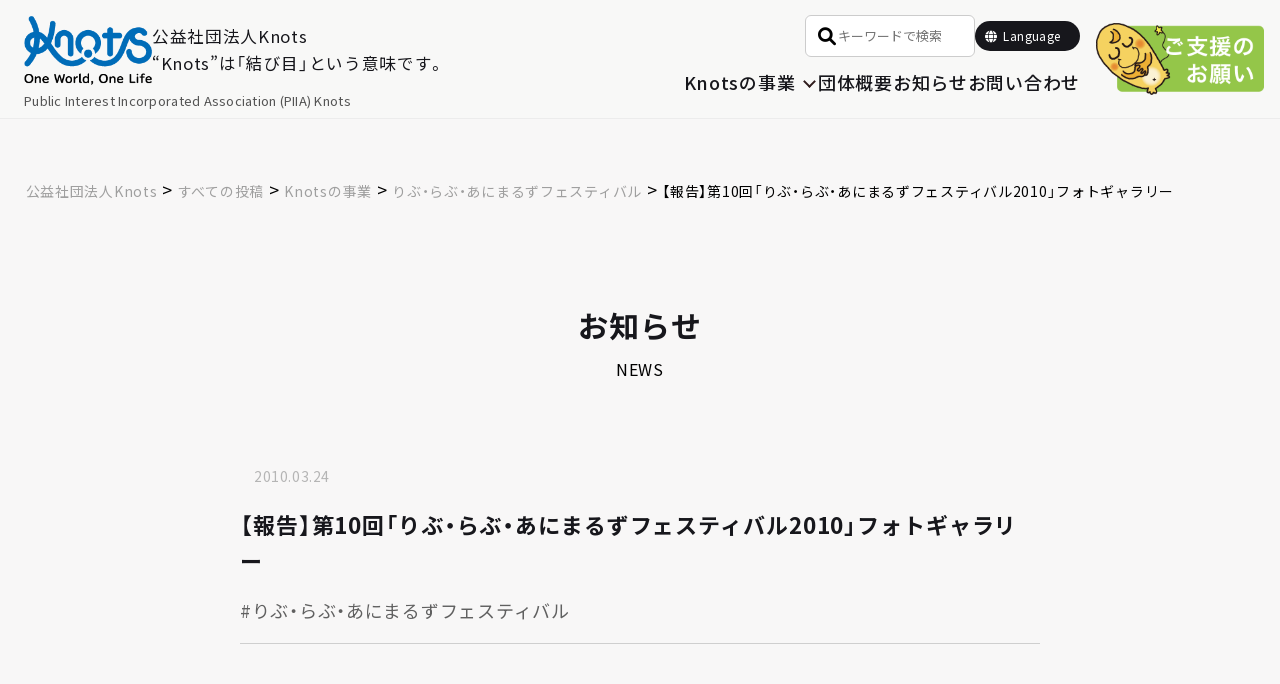

--- FILE ---
content_type: text/html; charset=UTF-8
request_url: https://knots.or.jp/2010/03/photo/
body_size: 14521
content:
<!DOCTYPE html>


<head>
    <meta charset="UTF-8" />
    <meta name="viewport" content="width=device-width" />
    <html lang="ja">
    <link rel="shortcut icon" href="http://knots.or.jp/images/favicon.ico">
    <link rel="profile" href="http://gmpg.org/xfn/11" />
    <link rel="pingback" href="https://knots.or.jp/xmlrpc.php" />
    

    <!-- Google tag (gtag.js) -->
    <script async src="https://www.googletagmanager.com/gtag/js?id=G-6XZVQX1KG4"></script>
    <script>
        window.dataLayer = window.dataLayer || [];

        function gtag() {
            dataLayer.push(arguments);
        }
        gtag('js', new Date());

        gtag('config', 'G-6XZVQX1KG4');
    </script>

    	<style>img:is([sizes="auto" i], [sizes^="auto," i]) { contain-intrinsic-size: 3000px 1500px }</style>
	
		<!-- All in One SEO 4.8.4.1 - aioseo.com -->
		<title>【報告】第10回「りぶ・らぶ・あにまるずフェスティバル2010」フォトギャラリー - 公益社団法人Knots</title>
	<meta name="description" content="■各競技の入賞者の皆さん ■フリスビードッグ部門 ビギナー大会 レトリーブ大会 &amp;nbsp" />
	<meta name="robots" content="max-image-preview:large" />
	<meta name="author" content="default"/>
	<link rel="canonical" href="https://knots.or.jp/2010/03/photo/" />
	<meta name="generator" content="All in One SEO (AIOSEO) 4.8.4.1" />
		<meta property="og:locale" content="ja_JP" />
		<meta property="og:site_name" content="公益社団法人Knots -" />
		<meta property="og:type" content="article" />
		<meta property="og:title" content="【報告】第10回「りぶ・らぶ・あにまるずフェスティバル2010」フォトギャラリー - 公益社団法人Knots" />
		<meta property="og:description" content="■各競技の入賞者の皆さん ■フリスビードッグ部門 ビギナー大会 レトリーブ大会 &amp;nbsp" />
		<meta property="og:url" content="https://knots.or.jp/2010/03/photo/" />
		<meta property="article:published_time" content="2010-03-24T02:24:05+00:00" />
		<meta property="article:modified_time" content="2023-12-29T01:51:21+00:00" />
		<meta name="twitter:card" content="summary" />
		<meta name="twitter:title" content="【報告】第10回「りぶ・らぶ・あにまるずフェスティバル2010」フォトギャラリー - 公益社団法人Knots" />
		<meta name="twitter:description" content="■各競技の入賞者の皆さん ■フリスビードッグ部門 ビギナー大会 レトリーブ大会 &amp;nbsp" />
		<script type="application/ld+json" class="aioseo-schema">
			{"@context":"https:\/\/schema.org","@graph":[{"@type":"BlogPosting","@id":"https:\/\/knots.or.jp\/2010\/03\/photo\/#blogposting","name":"\u3010\u5831\u544a\u3011\u7b2c10\u56de\u300c\u308a\u3076\u30fb\u3089\u3076\u30fb\u3042\u306b\u307e\u308b\u305a\u30d5\u30a7\u30b9\u30c6\u30a3\u30d0\u30eb2010\u300d\u30d5\u30a9\u30c8\u30ae\u30e3\u30e9\u30ea\u30fc - \u516c\u76ca\u793e\u56e3\u6cd5\u4ebaKnots","headline":"\u3010\u5831\u544a\u3011\u7b2c10\u56de\u300c\u308a\u3076\u30fb\u3089\u3076\u30fb\u3042\u306b\u307e\u308b\u305a\u30d5\u30a7\u30b9\u30c6\u30a3\u30d0\u30eb2010\u300d\u30d5\u30a9\u30c8\u30ae\u30e3\u30e9\u30ea\u30fc","author":{"@id":"https:\/\/knots.or.jp\/author\/default\/#author"},"publisher":{"@id":"https:\/\/knots.or.jp\/#organization"},"image":{"@type":"ImageObject","url":"[surl]\/wp-content\/images\/2011\/01\/517-150x112.png","@id":"https:\/\/knots.or.jp\/2010\/03\/photo\/#articleImage"},"datePublished":"2010-03-24T11:24:05+09:00","dateModified":"2023-12-29T10:51:21+09:00","inLanguage":"ja","mainEntityOfPage":{"@id":"https:\/\/knots.or.jp\/2010\/03\/photo\/#webpage"},"isPartOf":{"@id":"https:\/\/knots.or.jp\/2010\/03\/photo\/#webpage"},"articleSection":"\u308a\u3076\u30fb\u3089\u3076\u30fb\u3042\u306b\u307e\u308b\u305a\u30d5\u30a7\u30b9\u30c6\u30a3\u30d0\u30eb, Knots\u306e\u4e8b\u696d"},{"@type":"BreadcrumbList","@id":"https:\/\/knots.or.jp\/2010\/03\/photo\/#breadcrumblist","itemListElement":[{"@type":"ListItem","@id":"https:\/\/knots.or.jp#listItem","position":1,"name":"\u30db\u30fc\u30e0","item":"https:\/\/knots.or.jp","nextItem":{"@type":"ListItem","@id":"https:\/\/knots.or.jp\/all\/#listItem","name":"\u3059\u3079\u3066\u306e\u6295\u7a3f"}},{"@type":"ListItem","@id":"https:\/\/knots.or.jp\/all\/#listItem","position":2,"name":"\u3059\u3079\u3066\u306e\u6295\u7a3f","item":"https:\/\/knots.or.jp\/all\/","nextItem":{"@type":"ListItem","@id":"https:\/\/knots.or.jp\/all\/content\/#listItem","name":"Knots\u306e\u4e8b\u696d"},"previousItem":{"@type":"ListItem","@id":"https:\/\/knots.or.jp#listItem","name":"\u30db\u30fc\u30e0"}},{"@type":"ListItem","@id":"https:\/\/knots.or.jp\/all\/content\/#listItem","position":3,"name":"Knots\u306e\u4e8b\u696d","item":"https:\/\/knots.or.jp\/all\/content\/","nextItem":{"@type":"ListItem","@id":"https:\/\/knots.or.jp\/all\/content\/festival\/#listItem","name":"\u308a\u3076\u30fb\u3089\u3076\u30fb\u3042\u306b\u307e\u308b\u305a\u30d5\u30a7\u30b9\u30c6\u30a3\u30d0\u30eb"},"previousItem":{"@type":"ListItem","@id":"https:\/\/knots.or.jp\/all\/#listItem","name":"\u3059\u3079\u3066\u306e\u6295\u7a3f"}},{"@type":"ListItem","@id":"https:\/\/knots.or.jp\/all\/content\/festival\/#listItem","position":4,"name":"\u308a\u3076\u30fb\u3089\u3076\u30fb\u3042\u306b\u307e\u308b\u305a\u30d5\u30a7\u30b9\u30c6\u30a3\u30d0\u30eb","item":"https:\/\/knots.or.jp\/all\/content\/festival\/","nextItem":{"@type":"ListItem","@id":"https:\/\/knots.or.jp\/2010\/03\/photo\/#listItem","name":"\u3010\u5831\u544a\u3011\u7b2c10\u56de\u300c\u308a\u3076\u30fb\u3089\u3076\u30fb\u3042\u306b\u307e\u308b\u305a\u30d5\u30a7\u30b9\u30c6\u30a3\u30d0\u30eb2010\u300d\u30d5\u30a9\u30c8\u30ae\u30e3\u30e9\u30ea\u30fc"},"previousItem":{"@type":"ListItem","@id":"https:\/\/knots.or.jp\/all\/content\/#listItem","name":"Knots\u306e\u4e8b\u696d"}},{"@type":"ListItem","@id":"https:\/\/knots.or.jp\/2010\/03\/photo\/#listItem","position":5,"name":"\u3010\u5831\u544a\u3011\u7b2c10\u56de\u300c\u308a\u3076\u30fb\u3089\u3076\u30fb\u3042\u306b\u307e\u308b\u305a\u30d5\u30a7\u30b9\u30c6\u30a3\u30d0\u30eb2010\u300d\u30d5\u30a9\u30c8\u30ae\u30e3\u30e9\u30ea\u30fc","previousItem":{"@type":"ListItem","@id":"https:\/\/knots.or.jp\/all\/content\/festival\/#listItem","name":"\u308a\u3076\u30fb\u3089\u3076\u30fb\u3042\u306b\u307e\u308b\u305a\u30d5\u30a7\u30b9\u30c6\u30a3\u30d0\u30eb"}}]},{"@type":"Organization","@id":"https:\/\/knots.or.jp\/#organization","name":"\u516c\u76ca\u793e\u56e3\u6cd5\u4ebaKnots","url":"https:\/\/knots.or.jp\/"},{"@type":"Person","@id":"https:\/\/knots.or.jp\/author\/default\/#author","url":"https:\/\/knots.or.jp\/author\/default\/","name":"default","image":{"@type":"ImageObject","@id":"https:\/\/knots.or.jp\/2010\/03\/photo\/#authorImage","url":"https:\/\/secure.gravatar.com\/avatar\/49db9bdec2be4ceab37d4d0d145b7348fd990029eb4e591a1beae3cf9221355e?s=96&d=mm&r=g","width":96,"height":96,"caption":"default"}},{"@type":"WebPage","@id":"https:\/\/knots.or.jp\/2010\/03\/photo\/#webpage","url":"https:\/\/knots.or.jp\/2010\/03\/photo\/","name":"\u3010\u5831\u544a\u3011\u7b2c10\u56de\u300c\u308a\u3076\u30fb\u3089\u3076\u30fb\u3042\u306b\u307e\u308b\u305a\u30d5\u30a7\u30b9\u30c6\u30a3\u30d0\u30eb2010\u300d\u30d5\u30a9\u30c8\u30ae\u30e3\u30e9\u30ea\u30fc - \u516c\u76ca\u793e\u56e3\u6cd5\u4ebaKnots","description":"\u25a0\u5404\u7af6\u6280\u306e\u5165\u8cde\u8005\u306e\u7686\u3055\u3093 \u25a0\u30d5\u30ea\u30b9\u30d3\u30fc\u30c9\u30c3\u30b0\u90e8\u9580 \u30d3\u30ae\u30ca\u30fc\u5927\u4f1a \u30ec\u30c8\u30ea\u30fc\u30d6\u5927\u4f1a &nbsp","inLanguage":"ja","isPartOf":{"@id":"https:\/\/knots.or.jp\/#website"},"breadcrumb":{"@id":"https:\/\/knots.or.jp\/2010\/03\/photo\/#breadcrumblist"},"author":{"@id":"https:\/\/knots.or.jp\/author\/default\/#author"},"creator":{"@id":"https:\/\/knots.or.jp\/author\/default\/#author"},"datePublished":"2010-03-24T11:24:05+09:00","dateModified":"2023-12-29T10:51:21+09:00"},{"@type":"WebSite","@id":"https:\/\/knots.or.jp\/#website","url":"https:\/\/knots.or.jp\/","name":"\u516c\u76ca\u793e\u56e3\u6cd5\u4ebaKnots","inLanguage":"ja","publisher":{"@id":"https:\/\/knots.or.jp\/#organization"}}]}
		</script>
		<!-- All in One SEO -->

<link rel="alternate" type="application/rss+xml" title="公益社団法人Knots &raquo; フィード" href="https://knots.or.jp/feed/" />
<link rel="alternate" type="application/rss+xml" title="公益社団法人Knots &raquo; コメントフィード" href="https://knots.or.jp/comments/feed/" />
<script type="text/javascript">
/* <![CDATA[ */
window._wpemojiSettings = {"baseUrl":"https:\/\/s.w.org\/images\/core\/emoji\/16.0.1\/72x72\/","ext":".png","svgUrl":"https:\/\/s.w.org\/images\/core\/emoji\/16.0.1\/svg\/","svgExt":".svg","source":{"concatemoji":"https:\/\/knots.or.jp\/wp-includes\/js\/wp-emoji-release.min.js?ver=6.8.3"}};
/*! This file is auto-generated */
!function(s,n){var o,i,e;function c(e){try{var t={supportTests:e,timestamp:(new Date).valueOf()};sessionStorage.setItem(o,JSON.stringify(t))}catch(e){}}function p(e,t,n){e.clearRect(0,0,e.canvas.width,e.canvas.height),e.fillText(t,0,0);var t=new Uint32Array(e.getImageData(0,0,e.canvas.width,e.canvas.height).data),a=(e.clearRect(0,0,e.canvas.width,e.canvas.height),e.fillText(n,0,0),new Uint32Array(e.getImageData(0,0,e.canvas.width,e.canvas.height).data));return t.every(function(e,t){return e===a[t]})}function u(e,t){e.clearRect(0,0,e.canvas.width,e.canvas.height),e.fillText(t,0,0);for(var n=e.getImageData(16,16,1,1),a=0;a<n.data.length;a++)if(0!==n.data[a])return!1;return!0}function f(e,t,n,a){switch(t){case"flag":return n(e,"\ud83c\udff3\ufe0f\u200d\u26a7\ufe0f","\ud83c\udff3\ufe0f\u200b\u26a7\ufe0f")?!1:!n(e,"\ud83c\udde8\ud83c\uddf6","\ud83c\udde8\u200b\ud83c\uddf6")&&!n(e,"\ud83c\udff4\udb40\udc67\udb40\udc62\udb40\udc65\udb40\udc6e\udb40\udc67\udb40\udc7f","\ud83c\udff4\u200b\udb40\udc67\u200b\udb40\udc62\u200b\udb40\udc65\u200b\udb40\udc6e\u200b\udb40\udc67\u200b\udb40\udc7f");case"emoji":return!a(e,"\ud83e\udedf")}return!1}function g(e,t,n,a){var r="undefined"!=typeof WorkerGlobalScope&&self instanceof WorkerGlobalScope?new OffscreenCanvas(300,150):s.createElement("canvas"),o=r.getContext("2d",{willReadFrequently:!0}),i=(o.textBaseline="top",o.font="600 32px Arial",{});return e.forEach(function(e){i[e]=t(o,e,n,a)}),i}function t(e){var t=s.createElement("script");t.src=e,t.defer=!0,s.head.appendChild(t)}"undefined"!=typeof Promise&&(o="wpEmojiSettingsSupports",i=["flag","emoji"],n.supports={everything:!0,everythingExceptFlag:!0},e=new Promise(function(e){s.addEventListener("DOMContentLoaded",e,{once:!0})}),new Promise(function(t){var n=function(){try{var e=JSON.parse(sessionStorage.getItem(o));if("object"==typeof e&&"number"==typeof e.timestamp&&(new Date).valueOf()<e.timestamp+604800&&"object"==typeof e.supportTests)return e.supportTests}catch(e){}return null}();if(!n){if("undefined"!=typeof Worker&&"undefined"!=typeof OffscreenCanvas&&"undefined"!=typeof URL&&URL.createObjectURL&&"undefined"!=typeof Blob)try{var e="postMessage("+g.toString()+"("+[JSON.stringify(i),f.toString(),p.toString(),u.toString()].join(",")+"));",a=new Blob([e],{type:"text/javascript"}),r=new Worker(URL.createObjectURL(a),{name:"wpTestEmojiSupports"});return void(r.onmessage=function(e){c(n=e.data),r.terminate(),t(n)})}catch(e){}c(n=g(i,f,p,u))}t(n)}).then(function(e){for(var t in e)n.supports[t]=e[t],n.supports.everything=n.supports.everything&&n.supports[t],"flag"!==t&&(n.supports.everythingExceptFlag=n.supports.everythingExceptFlag&&n.supports[t]);n.supports.everythingExceptFlag=n.supports.everythingExceptFlag&&!n.supports.flag,n.DOMReady=!1,n.readyCallback=function(){n.DOMReady=!0}}).then(function(){return e}).then(function(){var e;n.supports.everything||(n.readyCallback(),(e=n.source||{}).concatemoji?t(e.concatemoji):e.wpemoji&&e.twemoji&&(t(e.twemoji),t(e.wpemoji)))}))}((window,document),window._wpemojiSettings);
/* ]]> */
</script>
<style id='wp-emoji-styles-inline-css' type='text/css'>

	img.wp-smiley, img.emoji {
		display: inline !important;
		border: none !important;
		box-shadow: none !important;
		height: 1em !important;
		width: 1em !important;
		margin: 0 0.07em !important;
		vertical-align: -0.1em !important;
		background: none !important;
		padding: 0 !important;
	}
</style>
<link rel='stylesheet' id='wp-block-library-css' href='https://knots.or.jp/wp-includes/css/dist/block-library/style.min.css?ver=6.8.3' type='text/css' media='all' />
<style id='wp-block-library-theme-inline-css' type='text/css'>
.wp-block-audio :where(figcaption){color:#555;font-size:13px;text-align:center}.is-dark-theme .wp-block-audio :where(figcaption){color:#ffffffa6}.wp-block-audio{margin:0 0 1em}.wp-block-code{border:1px solid #ccc;border-radius:4px;font-family:Menlo,Consolas,monaco,monospace;padding:.8em 1em}.wp-block-embed :where(figcaption){color:#555;font-size:13px;text-align:center}.is-dark-theme .wp-block-embed :where(figcaption){color:#ffffffa6}.wp-block-embed{margin:0 0 1em}.blocks-gallery-caption{color:#555;font-size:13px;text-align:center}.is-dark-theme .blocks-gallery-caption{color:#ffffffa6}:root :where(.wp-block-image figcaption){color:#555;font-size:13px;text-align:center}.is-dark-theme :root :where(.wp-block-image figcaption){color:#ffffffa6}.wp-block-image{margin:0 0 1em}.wp-block-pullquote{border-bottom:4px solid;border-top:4px solid;color:currentColor;margin-bottom:1.75em}.wp-block-pullquote cite,.wp-block-pullquote footer,.wp-block-pullquote__citation{color:currentColor;font-size:.8125em;font-style:normal;text-transform:uppercase}.wp-block-quote{border-left:.25em solid;margin:0 0 1.75em;padding-left:1em}.wp-block-quote cite,.wp-block-quote footer{color:currentColor;font-size:.8125em;font-style:normal;position:relative}.wp-block-quote:where(.has-text-align-right){border-left:none;border-right:.25em solid;padding-left:0;padding-right:1em}.wp-block-quote:where(.has-text-align-center){border:none;padding-left:0}.wp-block-quote.is-large,.wp-block-quote.is-style-large,.wp-block-quote:where(.is-style-plain){border:none}.wp-block-search .wp-block-search__label{font-weight:700}.wp-block-search__button{border:1px solid #ccc;padding:.375em .625em}:where(.wp-block-group.has-background){padding:1.25em 2.375em}.wp-block-separator.has-css-opacity{opacity:.4}.wp-block-separator{border:none;border-bottom:2px solid;margin-left:auto;margin-right:auto}.wp-block-separator.has-alpha-channel-opacity{opacity:1}.wp-block-separator:not(.is-style-wide):not(.is-style-dots){width:100px}.wp-block-separator.has-background:not(.is-style-dots){border-bottom:none;height:1px}.wp-block-separator.has-background:not(.is-style-wide):not(.is-style-dots){height:2px}.wp-block-table{margin:0 0 1em}.wp-block-table td,.wp-block-table th{word-break:normal}.wp-block-table :where(figcaption){color:#555;font-size:13px;text-align:center}.is-dark-theme .wp-block-table :where(figcaption){color:#ffffffa6}.wp-block-video :where(figcaption){color:#555;font-size:13px;text-align:center}.is-dark-theme .wp-block-video :where(figcaption){color:#ffffffa6}.wp-block-video{margin:0 0 1em}:root :where(.wp-block-template-part.has-background){margin-bottom:0;margin-top:0;padding:1.25em 2.375em}
</style>
<style id='classic-theme-styles-inline-css' type='text/css'>
/*! This file is auto-generated */
.wp-block-button__link{color:#fff;background-color:#32373c;border-radius:9999px;box-shadow:none;text-decoration:none;padding:calc(.667em + 2px) calc(1.333em + 2px);font-size:1.125em}.wp-block-file__button{background:#32373c;color:#fff;text-decoration:none}
</style>
<style id='global-styles-inline-css' type='text/css'>
:root{--wp--preset--aspect-ratio--square: 1;--wp--preset--aspect-ratio--4-3: 4/3;--wp--preset--aspect-ratio--3-4: 3/4;--wp--preset--aspect-ratio--3-2: 3/2;--wp--preset--aspect-ratio--2-3: 2/3;--wp--preset--aspect-ratio--16-9: 16/9;--wp--preset--aspect-ratio--9-16: 9/16;--wp--preset--color--black: #000000;--wp--preset--color--cyan-bluish-gray: #abb8c3;--wp--preset--color--white: #fff;--wp--preset--color--pale-pink: #f78da7;--wp--preset--color--vivid-red: #cf2e2e;--wp--preset--color--luminous-vivid-orange: #ff6900;--wp--preset--color--luminous-vivid-amber: #fcb900;--wp--preset--color--light-green-cyan: #7bdcb5;--wp--preset--color--vivid-green-cyan: #00d084;--wp--preset--color--pale-cyan-blue: #8ed1fc;--wp--preset--color--vivid-cyan-blue: #0693e3;--wp--preset--color--vivid-purple: #9b51e0;--wp--preset--color--blue: #21759b;--wp--preset--color--dark-gray: #444;--wp--preset--color--medium-gray: #9f9f9f;--wp--preset--color--light-gray: #e6e6e6;--wp--preset--gradient--vivid-cyan-blue-to-vivid-purple: linear-gradient(135deg,rgba(6,147,227,1) 0%,rgb(155,81,224) 100%);--wp--preset--gradient--light-green-cyan-to-vivid-green-cyan: linear-gradient(135deg,rgb(122,220,180) 0%,rgb(0,208,130) 100%);--wp--preset--gradient--luminous-vivid-amber-to-luminous-vivid-orange: linear-gradient(135deg,rgba(252,185,0,1) 0%,rgba(255,105,0,1) 100%);--wp--preset--gradient--luminous-vivid-orange-to-vivid-red: linear-gradient(135deg,rgba(255,105,0,1) 0%,rgb(207,46,46) 100%);--wp--preset--gradient--very-light-gray-to-cyan-bluish-gray: linear-gradient(135deg,rgb(238,238,238) 0%,rgb(169,184,195) 100%);--wp--preset--gradient--cool-to-warm-spectrum: linear-gradient(135deg,rgb(74,234,220) 0%,rgb(151,120,209) 20%,rgb(207,42,186) 40%,rgb(238,44,130) 60%,rgb(251,105,98) 80%,rgb(254,248,76) 100%);--wp--preset--gradient--blush-light-purple: linear-gradient(135deg,rgb(255,206,236) 0%,rgb(152,150,240) 100%);--wp--preset--gradient--blush-bordeaux: linear-gradient(135deg,rgb(254,205,165) 0%,rgb(254,45,45) 50%,rgb(107,0,62) 100%);--wp--preset--gradient--luminous-dusk: linear-gradient(135deg,rgb(255,203,112) 0%,rgb(199,81,192) 50%,rgb(65,88,208) 100%);--wp--preset--gradient--pale-ocean: linear-gradient(135deg,rgb(255,245,203) 0%,rgb(182,227,212) 50%,rgb(51,167,181) 100%);--wp--preset--gradient--electric-grass: linear-gradient(135deg,rgb(202,248,128) 0%,rgb(113,206,126) 100%);--wp--preset--gradient--midnight: linear-gradient(135deg,rgb(2,3,129) 0%,rgb(40,116,252) 100%);--wp--preset--font-size--small: 13px;--wp--preset--font-size--medium: 20px;--wp--preset--font-size--large: 36px;--wp--preset--font-size--x-large: 42px;--wp--preset--spacing--20: 0.44rem;--wp--preset--spacing--30: 0.67rem;--wp--preset--spacing--40: 1rem;--wp--preset--spacing--50: 1.5rem;--wp--preset--spacing--60: 2.25rem;--wp--preset--spacing--70: 3.38rem;--wp--preset--spacing--80: 5.06rem;--wp--preset--shadow--natural: 6px 6px 9px rgba(0, 0, 0, 0.2);--wp--preset--shadow--deep: 12px 12px 50px rgba(0, 0, 0, 0.4);--wp--preset--shadow--sharp: 6px 6px 0px rgba(0, 0, 0, 0.2);--wp--preset--shadow--outlined: 6px 6px 0px -3px rgba(255, 255, 255, 1), 6px 6px rgba(0, 0, 0, 1);--wp--preset--shadow--crisp: 6px 6px 0px rgba(0, 0, 0, 1);}:where(.is-layout-flex){gap: 0.5em;}:where(.is-layout-grid){gap: 0.5em;}body .is-layout-flex{display: flex;}.is-layout-flex{flex-wrap: wrap;align-items: center;}.is-layout-flex > :is(*, div){margin: 0;}body .is-layout-grid{display: grid;}.is-layout-grid > :is(*, div){margin: 0;}:where(.wp-block-columns.is-layout-flex){gap: 2em;}:where(.wp-block-columns.is-layout-grid){gap: 2em;}:where(.wp-block-post-template.is-layout-flex){gap: 1.25em;}:where(.wp-block-post-template.is-layout-grid){gap: 1.25em;}.has-black-color{color: var(--wp--preset--color--black) !important;}.has-cyan-bluish-gray-color{color: var(--wp--preset--color--cyan-bluish-gray) !important;}.has-white-color{color: var(--wp--preset--color--white) !important;}.has-pale-pink-color{color: var(--wp--preset--color--pale-pink) !important;}.has-vivid-red-color{color: var(--wp--preset--color--vivid-red) !important;}.has-luminous-vivid-orange-color{color: var(--wp--preset--color--luminous-vivid-orange) !important;}.has-luminous-vivid-amber-color{color: var(--wp--preset--color--luminous-vivid-amber) !important;}.has-light-green-cyan-color{color: var(--wp--preset--color--light-green-cyan) !important;}.has-vivid-green-cyan-color{color: var(--wp--preset--color--vivid-green-cyan) !important;}.has-pale-cyan-blue-color{color: var(--wp--preset--color--pale-cyan-blue) !important;}.has-vivid-cyan-blue-color{color: var(--wp--preset--color--vivid-cyan-blue) !important;}.has-vivid-purple-color{color: var(--wp--preset--color--vivid-purple) !important;}.has-black-background-color{background-color: var(--wp--preset--color--black) !important;}.has-cyan-bluish-gray-background-color{background-color: var(--wp--preset--color--cyan-bluish-gray) !important;}.has-white-background-color{background-color: var(--wp--preset--color--white) !important;}.has-pale-pink-background-color{background-color: var(--wp--preset--color--pale-pink) !important;}.has-vivid-red-background-color{background-color: var(--wp--preset--color--vivid-red) !important;}.has-luminous-vivid-orange-background-color{background-color: var(--wp--preset--color--luminous-vivid-orange) !important;}.has-luminous-vivid-amber-background-color{background-color: var(--wp--preset--color--luminous-vivid-amber) !important;}.has-light-green-cyan-background-color{background-color: var(--wp--preset--color--light-green-cyan) !important;}.has-vivid-green-cyan-background-color{background-color: var(--wp--preset--color--vivid-green-cyan) !important;}.has-pale-cyan-blue-background-color{background-color: var(--wp--preset--color--pale-cyan-blue) !important;}.has-vivid-cyan-blue-background-color{background-color: var(--wp--preset--color--vivid-cyan-blue) !important;}.has-vivid-purple-background-color{background-color: var(--wp--preset--color--vivid-purple) !important;}.has-black-border-color{border-color: var(--wp--preset--color--black) !important;}.has-cyan-bluish-gray-border-color{border-color: var(--wp--preset--color--cyan-bluish-gray) !important;}.has-white-border-color{border-color: var(--wp--preset--color--white) !important;}.has-pale-pink-border-color{border-color: var(--wp--preset--color--pale-pink) !important;}.has-vivid-red-border-color{border-color: var(--wp--preset--color--vivid-red) !important;}.has-luminous-vivid-orange-border-color{border-color: var(--wp--preset--color--luminous-vivid-orange) !important;}.has-luminous-vivid-amber-border-color{border-color: var(--wp--preset--color--luminous-vivid-amber) !important;}.has-light-green-cyan-border-color{border-color: var(--wp--preset--color--light-green-cyan) !important;}.has-vivid-green-cyan-border-color{border-color: var(--wp--preset--color--vivid-green-cyan) !important;}.has-pale-cyan-blue-border-color{border-color: var(--wp--preset--color--pale-cyan-blue) !important;}.has-vivid-cyan-blue-border-color{border-color: var(--wp--preset--color--vivid-cyan-blue) !important;}.has-vivid-purple-border-color{border-color: var(--wp--preset--color--vivid-purple) !important;}.has-vivid-cyan-blue-to-vivid-purple-gradient-background{background: var(--wp--preset--gradient--vivid-cyan-blue-to-vivid-purple) !important;}.has-light-green-cyan-to-vivid-green-cyan-gradient-background{background: var(--wp--preset--gradient--light-green-cyan-to-vivid-green-cyan) !important;}.has-luminous-vivid-amber-to-luminous-vivid-orange-gradient-background{background: var(--wp--preset--gradient--luminous-vivid-amber-to-luminous-vivid-orange) !important;}.has-luminous-vivid-orange-to-vivid-red-gradient-background{background: var(--wp--preset--gradient--luminous-vivid-orange-to-vivid-red) !important;}.has-very-light-gray-to-cyan-bluish-gray-gradient-background{background: var(--wp--preset--gradient--very-light-gray-to-cyan-bluish-gray) !important;}.has-cool-to-warm-spectrum-gradient-background{background: var(--wp--preset--gradient--cool-to-warm-spectrum) !important;}.has-blush-light-purple-gradient-background{background: var(--wp--preset--gradient--blush-light-purple) !important;}.has-blush-bordeaux-gradient-background{background: var(--wp--preset--gradient--blush-bordeaux) !important;}.has-luminous-dusk-gradient-background{background: var(--wp--preset--gradient--luminous-dusk) !important;}.has-pale-ocean-gradient-background{background: var(--wp--preset--gradient--pale-ocean) !important;}.has-electric-grass-gradient-background{background: var(--wp--preset--gradient--electric-grass) !important;}.has-midnight-gradient-background{background: var(--wp--preset--gradient--midnight) !important;}.has-small-font-size{font-size: var(--wp--preset--font-size--small) !important;}.has-medium-font-size{font-size: var(--wp--preset--font-size--medium) !important;}.has-large-font-size{font-size: var(--wp--preset--font-size--large) !important;}.has-x-large-font-size{font-size: var(--wp--preset--font-size--x-large) !important;}
:where(.wp-block-post-template.is-layout-flex){gap: 1.25em;}:where(.wp-block-post-template.is-layout-grid){gap: 1.25em;}
:where(.wp-block-columns.is-layout-flex){gap: 2em;}:where(.wp-block-columns.is-layout-grid){gap: 2em;}
:root :where(.wp-block-pullquote){font-size: 1.5em;line-height: 1.6;}
</style>
<link rel='stylesheet' id='contact-form-7-css' href='https://knots.or.jp/wp-content/plugins/contact-form-7/includes/css/styles.css?ver=6.1' type='text/css' media='all' />
<link rel='stylesheet' id='twentytwelve-fonts-css' href='https://knots.or.jp/wp-content/themes/twentytwelve/fonts/font-open-sans.css?ver=20230328' type='text/css' media='all' />
<link rel='stylesheet' id='twentytwelve-style-css' href='https://knots.or.jp/wp-content/themes/knots2022/style.css?ver=20250415' type='text/css' media='all' />
<link rel='stylesheet' id='twentytwelve-block-style-css' href='https://knots.or.jp/wp-content/themes/twentytwelve/css/blocks.css?ver=20240812' type='text/css' media='all' />
<!--[if lt IE 9]>
<link rel='stylesheet' id='twentytwelve-ie-css' href='https://knots.or.jp/wp-content/themes/twentytwelve/css/ie.css?ver=20240722' type='text/css' media='all' />
<![endif]-->
<style id='akismet-widget-style-inline-css' type='text/css'>

			.a-stats {
				--akismet-color-mid-green: #357b49;
				--akismet-color-white: #fff;
				--akismet-color-light-grey: #f6f7f7;

				max-width: 350px;
				width: auto;
			}

			.a-stats * {
				all: unset;
				box-sizing: border-box;
			}

			.a-stats strong {
				font-weight: 600;
			}

			.a-stats a.a-stats__link,
			.a-stats a.a-stats__link:visited,
			.a-stats a.a-stats__link:active {
				background: var(--akismet-color-mid-green);
				border: none;
				box-shadow: none;
				border-radius: 8px;
				color: var(--akismet-color-white);
				cursor: pointer;
				display: block;
				font-family: -apple-system, BlinkMacSystemFont, 'Segoe UI', 'Roboto', 'Oxygen-Sans', 'Ubuntu', 'Cantarell', 'Helvetica Neue', sans-serif;
				font-weight: 500;
				padding: 12px;
				text-align: center;
				text-decoration: none;
				transition: all 0.2s ease;
			}

			/* Extra specificity to deal with TwentyTwentyOne focus style */
			.widget .a-stats a.a-stats__link:focus {
				background: var(--akismet-color-mid-green);
				color: var(--akismet-color-white);
				text-decoration: none;
			}

			.a-stats a.a-stats__link:hover {
				filter: brightness(110%);
				box-shadow: 0 4px 12px rgba(0, 0, 0, 0.06), 0 0 2px rgba(0, 0, 0, 0.16);
			}

			.a-stats .count {
				color: var(--akismet-color-white);
				display: block;
				font-size: 1.5em;
				line-height: 1.4;
				padding: 0 13px;
				white-space: nowrap;
			}
		
</style>
<script type="text/javascript" src="https://knots.or.jp/wp-includes/js/jquery/jquery.min.js?ver=3.7.1" id="jquery-core-js"></script>
<script type="text/javascript" src="https://knots.or.jp/wp-includes/js/jquery/jquery-migrate.min.js?ver=3.4.1" id="jquery-migrate-js"></script>
<script type="text/javascript" src="https://knots.or.jp/wp-content/themes/twentytwelve/js/navigation.js?ver=20250303" id="twentytwelve-navigation-js" defer="defer" data-wp-strategy="defer"></script>
<link rel="https://api.w.org/" href="https://knots.or.jp/wp-json/" /><link rel="alternate" title="JSON" type="application/json" href="https://knots.or.jp/wp-json/wp/v2/posts/2671" /><link rel="EditURI" type="application/rsd+xml" title="RSD" href="https://knots.or.jp/xmlrpc.php?rsd" />
<meta name="generator" content="WordPress 6.8.3" />
<link rel='shortlink' href='https://knots.or.jp/?p=2671' />
<link rel="alternate" title="oEmbed (JSON)" type="application/json+oembed" href="https://knots.or.jp/wp-json/oembed/1.0/embed?url=https%3A%2F%2Fknots.or.jp%2F2010%2F03%2Fphoto%2F" />
<link rel="alternate" title="oEmbed (XML)" type="text/xml+oembed" href="https://knots.or.jp/wp-json/oembed/1.0/embed?url=https%3A%2F%2Fknots.or.jp%2F2010%2F03%2Fphoto%2F&#038;format=xml" />
<style type="text/css">.recentcomments a{display:inline !important;padding:0 !important;margin:0 !important;}</style><link rel="icon" href="https://knots.or.jp/wp-content/uploads/2022/06/cropped-knots-favi-32x32.png" sizes="32x32" />
<link rel="icon" href="https://knots.or.jp/wp-content/uploads/2022/06/cropped-knots-favi-192x192.png" sizes="192x192" />
<link rel="apple-touch-icon" href="https://knots.or.jp/wp-content/uploads/2022/06/cropped-knots-favi-180x180.png" />
<meta name="msapplication-TileImage" content="https://knots.or.jp/wp-content/uploads/2022/06/cropped-knots-favi-270x270.png" />

    <link rel="stylesheet" type="text/css" href="https://knots.or.jp/wp-content/themes/knots2022/assets/css/origin.css" media="all" />
    <link rel="stylesheet" type="text/css" href="https://knots.or.jp/wp-content/themes/knots2022/assets/css/modalmenu.css" media="all" />
    <link rel="stylesheet" type="text/css" href="https://knots.or.jp/wp-content/themes/knots2022/assets/css/style2022.css" media="all" />
    <link rel="stylesheet" type="text/css" href="https://knots.or.jp/wp-content/themes/knots2022/assets/css/index.css" media="all" />
    <link rel="stylesheet" type="text/css" href="https://knots.or.jp/wp-content/themes/knots2022/assets/css/page.css" media="all" />



    <!-- googleフォント読み込み -->
    <link rel="preconnect" href="https://fonts.googleapis.com">
    <link rel="preconnect" href="https://fonts.gstatic.com" crossorigin>
    <link href="https://fonts.googleapis.com/css2?family=Noto+Sans+JP:wght@400;500;700&family=Poppins:wght@400;500;600&display=swap" rel="stylesheet">
    <!-- YakuhanJP -->
    <link rel="stylesheet" href="https://cdn.jsdelivr.net/npm/yakuhanjp@3.4.1/dist/css/yakuhanjp.min.css">

    <!-- fontawesome -->
    <link rel="stylesheet" type="text/css" href="https://cdnjs.cloudflare.com/ajax/libs/font-awesome/6.0.0/css/all.min.css" />
    <!-- lightbox2 -->
    <link rel="stylesheet" type="text/css" href="https://cdnjs.cloudflare.com/ajax/libs/lightbox2/2.11.3/css/lightbox.min.css" />




        
</head>

<body class="wp-singular post-template-default single single-post postid-2671 single-format-standard wp-embed-responsive wp-theme-twentytwelve wp-child-theme-knots2022 custom-font-enabled">



    <!-- <div id="page" class="hfeed site">
	<header id="masthead" class="site-header" role="banner">
	</header>

	<div id="main" class="wrapper"> -->

    <div id="main">


        <div class="indexLoading"></div>




        <header>
            <div id="header">
                <div class="headerContainer">
                    <div class="header_inner fl">
                        <div class="header_inner_L">
                            <div class="logoBlock pfl">
                                <div class="logo">
                                    <a href="https://knots.or.jp/">
                                        <img src="https://knots.or.jp/wp-content/themes/knots2022/assets/images/knots_logo.png">
                                    </a>
                                </div><!-- /.logo -->
                                <div class="logoCopy">
                                    <h1>公益社団法人Knots<br class="pc-only">
                                        <span>“Knots”は「結び目」という意味です。</span></h1>
                                </div><!-- /.logoCopy -->
                            </div><!-- /.logoBlock -->
                            <p class="headEngSub">Public Interest Incorporated Association (PIIA) Knots</p>
                        </div><!-- /.header_inner_L -->
                        <div class="header_inner_R fl">
                            <div class="headerRightBlock pfl">
                                <div class="naviBlock pfl">
                                    <div>
                                        <div class="headNaviTop pfl">
                                            <div class="search-wrapper">
    <i class="fa-solid fa-magnifying-glass"></i>
    <form role="search" method="get" id="searchform" class="searchform" action="https://knots.or.jp/">
        <div>
            <label class="screen-reader-text" for="s"></label>
            <input type="text" value="" name="s" id="s" placeholder="キーワードで検索"/>
        </div>
    </form>
</div><!-- /.search-wrapper -->                                            <div class="headLang">
                                                <i class="fa-solid fa-globe"></i>Language
                                                <div id="google_translate_element"></div>
                                                <script type="text/javascript">
                                                    function googleTranslateElementInit() {
                                                        new google.translate.TranslateElement({
                                                            pageLanguage: 'ja',
                                                            includedLanguages: 'de,en,fr,it,ja,ko,pt,ru,sw,zh-CN,zh-TW',
                                                            layout: google.translate.TranslateElement.InlineLayout
                                                                .SIMPLE,
                                                            autoDisplay: false
                                                        }, 'google_translate_element');
                                                    }
                                                </script>
                                                <script type="text/javascript" src="//translate.google.com/translate_a/element.js?cb=googleTranslateElementInit">
                                                </script>
                                            </div>
                                        </div><!-- /.headNaviTop -->
                                        <div class="headNaviBottom">
                                            <nav>
                                                <ul class="pfl">
                                                    <li class="sp-only"><a href="https://knots.or.jp/">トップ</a>
                                                    </li>
                                                    <li class="has-child" id="haschild"><a href="https://knots.or.jp/project/"><span>Knotsの事業</span></a>
                                                        <ul>
                                                            <div>
                                                                <div class="naviProjectTop sp-only"><a href="https://knots.or.jp/project/">事業トップ</a></div>
                                                            </div>
                                                            <div class="naviChildList grid">
                                                                                                                                                                                                            <div>
                                                                            
                                                                            <div class="topBusinessCat project_sdgs"> SDGs関連事業</div>
                                                                            <div>
                                                                                                                                                                    <li><a href="https://knots.or.jp/project/sdgs/">SDGs推進事業 —One World, One Life—</a>
                                                                                    </li>
                                                                                                                                                                    <li><a href="https://knots.or.jp/project/jiritsu-shien/">障害者自立支援事業</a>
                                                                                    </li>
                                                                                                                                                                                                                                            </div>
                                                                        </div>
                                                                                                                                            <div>
                                                                            
                                                                            <div class="topBusinessCat project_edu"> 教育・啓発・研究関連事業</div>
                                                                            <div>
                                                                                                                                                                    <li><a href="https://knots.or.jp/project/eol/">奈良県「いのちの教育展開事業」連携協定事業</a>
                                                                                    </li>
                                                                                                                                                                    <li><a href="https://knots.or.jp/project/edu_share/">教育ツール共有事業</a>
                                                                                    </li>
                                                                                                                                                                    <li><a href="https://knots.or.jp/project/symposium-3/">人と動物の共生およびSDGs推進のシンポジウム</a>
                                                                                    </li>
                                                                                                                                                                    <li><a href="https://knots.or.jp/project/icac/">ICAC KOBE（神戸 全ての生き物のケアを考える国際会議）</a>
                                                                                    </li>
                                                                                                                                                                    <li><a href="https://knots.or.jp/project/information/">情報提供事業</a>
                                                                                    </li>
                                                                                                                                                                    <li><a href="https://knots.or.jp/project/consulting-2/">コンサルティング事業</a>
                                                                                    </li>
                                                                                                                                                                                                                                                    <li><a href="https://knots.or.jp/proceedings.html/">記録集</a></li>
                                                                                                                                                            </div>
                                                                        </div>
                                                                                                                                            <div>
                                                                            
                                                                            <div class="topBusinessCat project_sym"> 人と動物の共生関連事業</div>
                                                                            <div>
                                                                                                                                                                    <li><a href="https://knots.or.jp/project/festival/">りぶ・らぶ・あにまるずフェスティバル</a>
                                                                                    </li>
                                                                                                                                                                    <li><a href="https://knots.or.jp/project/dog_festa/">ドッグラン事業</a>
                                                                                    </li>
                                                                                                                                                                    <li><a href="https://knots.or.jp/project/zutto/">ずっと一緒に居ようよプロジェクト</a>
                                                                                    </li>
                                                                                                                                                                    <li><a href="https://knots.or.jp/project/wildlife/">野生動物有効活用推進事業</a>
                                                                                    </li>
                                                                                                                                                                                                                                            </div>
                                                                        </div>
                                                                                                                                                                                                </div>
                                                        </ul>
                                                    </li>
                                                    <li><a href="https://knots.or.jp/about.html">団体概要</a></li>
                                                    <li><a href="https://knots.or.jp/all/">お知らせ</a></li>
                                                    <li><a href="https://knots.or.jp/contact_form.html">お問い合わせ</a>
                                                    </li>
                                                </ul>
                                            </nav>
                                        </div><!-- /.headNaviBottom -->
                                    </div>
                                </div><!-- /.naviBlock -->
                                <!--
                                    <div class="donationBtn fl">
                                    <a href="https://knots.or.jp/donation.html" class="fl"><span><span>ご支援の</span><span>お願い</span></span></a>
                                </div>
                                 -->
                                <div class="donationBtn2">
                                    <a href="https://knots.or.jp/donation.html">
                                        <img src="https://knots.or.jp/wp-content/themes/knots2022/assets/images/knots-dona-btn.png" alt="ご支援のお願い">
                                    </a>
                                </div>
                                <style>
                                    .donationBtn2 {
                                        display: flex;
                                        justify-content: center;
                                        align-items: center;
                                        padding: 0 16px;
                                        max-width: 200px;
                                    }

                                    .donationBtn2 img {
                                        width: 170px;
                                    }
                                </style>
                            </div><!-- /.headerRightBlock -->
                        </div><!-- /.header_innrer_R -->
                    </div>
                </div><!-- /.headerContainer -->
            </div><!-- /#header -->
            <div class="burger-btn" id="js-hamburger">
                <span class="bar bar_top"></span>
                <span class="bar bar_mid"></span>
                <span class="bar bar_bottom"></span>
            </div>
            <div class="black_bg" id="js-black-bg"></div>

        </header>

        <div id="mainContent">


             <div id="inner-content">
    		<div id="newsPage" class="pastNewsPage">
    <div class="breadcrumbs"><span property="itemListElement" typeof="ListItem"><a property="item" typeof="WebPage" title="公益社団法人Knotsへ移動する" href="https://knots.or.jp" class="home" ><span property="name">公益社団法人Knots</span></a><meta property="position" content="1"></span> &gt; <span property="itemListElement" typeof="ListItem"><a property="item" typeof="WebPage" title="Go to the すべての投稿 カテゴリー archives." href="https://knots.or.jp/all/" class="taxonomy category" ><span property="name">すべての投稿</span></a><meta property="position" content="2"></span> &gt; <span property="itemListElement" typeof="ListItem"><a property="item" typeof="WebPage" title="Go to the Knotsの事業 カテゴリー archives." href="https://knots.or.jp/all/content/" class="taxonomy category" ><span property="name">Knotsの事業</span></a><meta property="position" content="3"></span> &gt; <span property="itemListElement" typeof="ListItem"><a property="item" typeof="WebPage" title="Go to the りぶ・らぶ・あにまるずフェスティバル カテゴリー archives." href="https://knots.or.jp/all/content/festival/" class="taxonomy category" ><span property="name">りぶ・らぶ・あにまるずフェスティバル</span></a><meta property="position" content="4"></span> &gt; <span property="itemListElement" typeof="ListItem"><span property="name" class="post post-post current-item">【報告】第10回「りぶ・らぶ・あにまるずフェスティバル2010」フォトギャラリー</span><meta property="url" content="https://knots.or.jp/2010/03/photo/"><meta property="position" content="5"></span></div>    <div id="pageTit">
        <h1>お知らせ</h1>
        <span>NEWS</span>
    </div><!-- /#pageTit -->

    <div id="singlePage">
        <div class="pad">
            <div class="singleContainer wrap wrap800">
                <div class="singleTit">
                    <h2>
                                                                                                                                                        <span>2010.03.24 </span>
                    </h2>
                    <h1>【報告】第10回「りぶ・らぶ・あにまるずフェスティバル2010」フォトギャラリー</h1>
                    <ul class="fl">
                                                                                    <li><a href="https://knots.or.jp/all/content/festival/">#りぶ・らぶ・あにまるずフェスティバル</a></li>                                                                                                                            </ul>
                </div><!-- /.singleTit -->
                <div class="newsSingleContent">
                                                                        <div class="singleContentBlock">
                                                                                            </div><!-- /.singleContentBlock -->
                                    </div><!-- /.newsSingleContent -->
            </div><!-- /.singleContainer -->
        </div><!-- /.pad -->
    </div><!-- /#singlePage -->



    <div id="oldContent">
        <div class="wrap wrap900">
            
<article id="post-2671" class="post-2671 post type-post status-publish format-standard hentry category-festival category-content">
        <header class="entry-header">
                        <h1 class="entry-title"></h1>
                    </header><!-- .entry-header -->

        <div class="entry-content">
        <h3><strong><span style="font-size: small;"><span style="color: #0000ff;">■各競技の入賞者の皆さん</span></span></strong></h3>
<p><span style="font-size: x-small;"><strong><span style="font-size: small;">■フリスビードッグ部門<br />
</span></strong></span><strong><span style="font-size: small; clear: both;">     ビギナー大会　　　 　　レトリーブ大会<br />
<strong><a href="https://knots.or.jp/wp-content/images/2011/01/517.png"><img decoding="async" class="alignleft size-thumbnail wp-image-2727" title="517" src="https://knots.or.jp/wp-content/images/2011/01/517-150x112.png" alt="" width="150" height="112" /></a></strong></span></strong><strong><span style="font-size: small;"><strong><a href="https://knots.or.jp/wp-content/images/2011/01/525.png"><img decoding="async" class="alignleft size-thumbnail wp-image-2728" title="525" src="https://knots.or.jp/wp-content/images/2011/01/525-150x112.png" alt="" width="150" height="112" /></a></strong></span></strong></p>
<p>&nbsp;</p>
<p>■アジリティ部門<br />
<strong><span style="font-size: small;">初跳びビギナー<br />
ミニクラス            スタンダードクラス<br />
</span></strong><a href="https://knots.or.jp/wp-content/images/2011/01/543.png"><img decoding="async" class="alignleft size-thumbnail wp-image-2729" title="543" src="https://knots.or.jp/wp-content/images/2011/01/543-150x112.png" alt="" width="150" height="112" /></a><a href="https://knots.or.jp/wp-content/images/2011/01/554.png"><img loading="lazy" decoding="async" class="alignleft size-thumbnail wp-image-2730" title="554" src="https://knots.or.jp/wp-content/images/2011/01/554-150x112.png" alt="" width="150" height="112" /></a></p>
<p style="clear: both;"><span style="font-size: small;"><strong style="clear: both;"> </strong></span><strong style="clear: both;"><span style="font-size: small;"><br />
■ノービス1<br />
</span></strong><strong style="clear: both;">          </strong><span style="font-size: small;"><strong>ミニクラス         <span style="font-size: small;"><strong>スタンダードクラス</strong><br />
</span></strong><a href="https://knots.or.jp/wp-content/images/2011/01/569.png"><img loading="lazy" decoding="async" class="alignleft size-thumbnail wp-image-2748" title="569" src="https://knots.or.jp/wp-content/images/2011/01/569-150x112.png" alt="" width="150" height="112" /></a></span><a href="https://knots.or.jp/wp-content/images/2011/01/576.png"><img loading="lazy" decoding="async" class="size-thumbnail wp-image-2733 alignnone" title="576" src="https://knots.or.jp/wp-content/images/2011/01/576-150x112.png" alt="" width="150" height="112" /></a></p>
<p><strong><span style="font-size: small;"><br />
■カニクロス部門 </span></strong><span style="font-size: small;"><strong><br />
初カニクロス</strong>             <span style="font-size: small;"><strong>　カニクロス</strong></span></span><strong> </strong><strong><span style="font-size: small;"><br />
</span></strong><span style="font-size: small;"> <a href="https://knots.or.jp/wp-content/images/2011/01/580.png"><img loading="lazy" decoding="async" class="size-thumbnail wp-image-2734 alignnone" title="580" src="https://knots.or.jp/wp-content/images/2011/01/580-150x112.png" alt="" width="150" height="112" /></a><a href="https://knots.or.jp/wp-content/images/2011/01/585.png"><img loading="lazy" decoding="async" class="size-thumbnail wp-image-2735 alignnone" title="585" src="https://knots.or.jp/wp-content/images/2011/01/585-150x112.png" alt="" width="150" height="112" /></a></span></p>
<p>■ギグレース部門<br />
初ギグ            　サブノービス<br />
<strong> </strong><a href="https://knots.or.jp/wp-content/images/2011/01/590.png"><img loading="lazy" decoding="async" class="size-thumbnail wp-image-2736 alignnone" title="590" src="https://knots.or.jp/wp-content/images/2011/01/590-150x112.png" alt="" width="150" height="112" /></a><img loading="lazy" decoding="async" class="size-thumbnail wp-image-2737 alignnone" title="601" src="https://knots.or.jp/wp-content/images/2011/01/601-150x112.png" alt="" width="150" height="112" /><br />
<strong><span style="font-size: small;"> </span></strong></p>
<div>
<p><span style="font-size: small;"> </span><span style="font-size: small;"><strong>■ケーナインフリースタイル部門<br />
</strong></span><span style="font-size: small;"><strong>ソロ<br />
</strong></span><a href="https://knots.or.jp/wp-content/images/2011/01/607.png"><img loading="lazy" decoding="async" class="alignleft size-thumbnail wp-image-2739" title="607" src="https://knots.or.jp/wp-content/images/2011/01/607-150x112.png" alt="" width="150" height="112" /></a></p>
<div>
<h3><strong><span style="font-size: x-small;"><span style="color: #0000ff;"><span style="font-size: small;"> </span></span></span></strong></h3>
</div>
<p style="clear: both;"><strong><span style="font-size: x-small;"><span style="color: #0000ff;"><span style="font-size: small;"> </span></span></span></strong></p>
<p><strong><span style="font-size: x-small;"><span style="color: #0000ff;"><span style="font-size: small;"><br />
■展示、出展コーナー</span></span></span></strong></p>
<p><strong> </strong><a href="https://knots.or.jp/wp-content/images/2011/01/170.png"><img loading="lazy" decoding="async" class="size-thumbnail wp-image-2691 alignleft" title="170" src="https://knots.or.jp/wp-content/images/2011/01/170-150x112.png" alt="" width="150" height="112" /></a> <a href="https://knots.or.jp/wp-content/images/2011/01/180.png"><img loading="lazy" decoding="async" class="alignleft size-thumbnail wp-image-2692" title="180" src="https://knots.or.jp/wp-content/images/2011/01/180-150x112.png" alt="" width="150" height="112" /></a><a href="https://knots.or.jp/wp-content/images/2011/01/191.png"><img loading="lazy" decoding="async" class="alignleft size-thumbnail wp-image-2693" title="191" src="https://knots.or.jp/wp-content/images/2011/01/191-150x112.png" alt="" width="150" height="112" /></a><a href="https://knots.or.jp/wp-content/images/2011/01/226.png"><img loading="lazy" decoding="async" class="alignleft size-thumbnail wp-image-2697" title="226" src="https://knots.or.jp/wp-content/images/2011/01/226-150x112.png" alt="" width="150" height="112" /></a><a href="https://knots.or.jp/wp-content/images/2011/01/162.png"><img loading="lazy" decoding="async" class="alignleft size-thumbnail wp-image-2689" title="162" src="https://knots.or.jp/wp-content/images/2011/01/162-150x112.png" alt="" width="150" height="112" /></a></p>
<p><a href="https://knots.or.jp/wp-content/images/2011/01/225.png"><img loading="lazy" decoding="async" class="size-thumbnail wp-image-2696 alignnone" style="clear: both;" title="225" src="https://knots.or.jp/wp-content/images/2011/01/225-105x150.png" alt="" width="105" height="150" /></a> <a href="https://knots.or.jp/wp-content/images/2011/01/168.png"><img loading="lazy" decoding="async" class="size-thumbnail wp-image-2690 alignnone" title="168" src="https://knots.or.jp/wp-content/images/2011/01/168-105x150.png" alt="" width="105" height="150" /></a></p>
<p><span style="font-size: small;"><span style="color: #0000ff;"><strong style="clear: both;">■競技に参加された皆さん</strong></span></span></p>
<p><a href="https://knots.or.jp/wp-content/images/2011/01/356.png"><img loading="lazy" decoding="async" class="size-thumbnail wp-image-2712 alignleft" title="356" src="https://knots.or.jp/wp-content/images/2011/01/356-150x112.png" alt="" width="173" height="120" /></a><a href="https://knots.or.jp/wp-content/images/2011/01/289.png"><img loading="lazy" decoding="async" class="size-thumbnail wp-image-2846 alignnone" title="289" src="https://knots.or.jp/wp-content/images/2011/01/289-150x112.png" alt="" width="162" height="121" /></a></p>
<p><strong><a href="https://knots.or.jp/wp-content/images/2011/01/396.png"><img loading="lazy" decoding="async" class="size-thumbnail wp-image-2849 alignleft" title="396" src="https://knots.or.jp/wp-content/images/2011/01/396-150x112.png" alt="" width="161" height="120" /></a> <a href="https://knots.or.jp/wp-content/images/2011/01/331.png"><img loading="lazy" decoding="async" class="size-thumbnail wp-image-2848 alignnone" title="331" src="https://knots.or.jp/wp-content/images/2011/01/331-150x112.png" alt="" width="164" height="120" /></a> <a href="https://knots.or.jp/wp-content/images/2011/01/126.png"><img loading="lazy" decoding="async" class="size-thumbnail wp-image-2683 alignnone" title="126" src="https://knots.or.jp/wp-content/images/2011/01/126-150x120.png" alt="" width="150" height="120" /></a></strong></p>
<p><strong> </strong><span style="font-size: x-small;"><span style="color: #0000ff;"><a href="https://knots.or.jp/wp-content/images/2011/01/397.png"><img loading="lazy" decoding="async" class="size-thumbnail wp-image-2850 alignleft" title="397" src="https://knots.or.jp/wp-content/images/2011/01/397-105x150.png" alt="" width="105" height="150" /></a><span style="font-size: x-small;"><span style="color: #0000ff;"><span style="font-size: x-small;"><span style="color: #0000ff;"><a href="https://knots.or.jp/wp-content/images/2011/01/361.png"><img loading="lazy" decoding="async" class="size-thumbnail wp-image-2714 alignleft" title="361" src="https://knots.or.jp/wp-content/images/2011/01/361-105x150.png" alt="" width="105" height="150" /></a><span style="font-size: x-small;"><span style="color: #0000ff;"><span style="font-size: x-small;"><span style="color: #0000ff;"><span style="font-size: x-small;"><span style="color: #0000ff;"><span style="font-size: x-small;"><span style="color: #0000ff;"><a href="https://knots.or.jp/wp-content/images/2011/01/326.png"><img loading="lazy" decoding="async" class="size-thumbnail wp-image-2847 alignleft" title="326" src="https://knots.or.jp/wp-content/images/2011/01/326-105x150.png" alt="" width="105" height="150" /></a></span></span></span></span></span></span></span></span></span></span></span></span></span></span></p>
<p>&nbsp;</p>
<p>&nbsp;</p>
<p>&nbsp;</p>
<p>&nbsp;</p>
<p>&nbsp;</p>
<p><strong style="clear: both;"><span style="color: #0000ff;"><span style="font-size: small;"><br />
■会場の皆さんとワンちゃん達</span></span><br />
</strong><br />
<a href="https://knots.or.jp/wp-content/images/2011/01/307.png"><img loading="lazy" decoding="async" class="alignleft size-thumbnail wp-image-2710" title="307" src="https://knots.or.jp/wp-content/images/2011/01/307-105x150.png" alt="" width="105" height="150" /></a><a href="https://knots.or.jp/wp-content/images/2011/01/127.png"><img loading="lazy" decoding="async" class="alignleft size-thumbnail wp-image-2684" title="127" src="https://knots.or.jp/wp-content/images/2011/01/127-105x150.png" alt="" width="105" height="150" /></a><a href="https://knots.or.jp/wp-content/images/2011/01/016.png"><img loading="lazy" decoding="async" class="alignleft size-thumbnail wp-image-2676" title="016" src="https://knots.or.jp/wp-content/images/2011/01/016-105x150.png" alt="" width="105" height="150" /></a><a href="https://knots.or.jp/wp-content/images/2011/01/211.png"><img loading="lazy" decoding="async" class="alignleft size-thumbnail wp-image-2694" title="211" src="https://knots.or.jp/wp-content/images/2011/01/211-105x150.png" alt="" width="105" height="150" /></a><a href="https://knots.or.jp/wp-content/images/2011/01/661.png"><img loading="lazy" decoding="async" class="alignleft size-thumbnail wp-image-2744" title="661" src="https://knots.or.jp/wp-content/images/2011/01/661-105x150.png" alt="" width="105" height="150" /></a></p>
<p><a href="https://knots.or.jp/wp-content/images/2011/01/392.png"><img loading="lazy" decoding="async" class="alignleft size-thumbnail wp-image-2718" style="clear: both;" title="392" src="https://knots.or.jp/wp-content/images/2011/01/392-150x112.png" alt="" width="150" height="112" /></a><a href="https://knots.or.jp/wp-content/images/2011/01/266.png"><img loading="lazy" decoding="async" class="alignleft size-thumbnail wp-image-2703" title="266" src="https://knots.or.jp/wp-content/images/2011/01/266-150x112.png" alt="" width="150" height="112" /></a><a href="https://knots.or.jp/wp-content/images/2011/01/420.png"><img loading="lazy" decoding="async" class="alignleft size-thumbnail wp-image-2720" title="420" src="https://knots.or.jp/wp-content/images/2011/01/420-150x112.png" alt="" width="150" height="112" /></a><a href="https://knots.or.jp/wp-content/images/2011/01/560.png"><img loading="lazy" decoding="async" class="alignleft size-thumbnail wp-image-2731" title="560" src="https://knots.or.jp/wp-content/images/2011/01/560-150x112.png" alt="" width="150" height="112" /></a><a href="https://knots.or.jp/wp-content/images/2011/01/655.png"><img loading="lazy" decoding="async" class="alignleft size-thumbnail wp-image-2743" title="655" src="https://knots.or.jp/wp-content/images/2011/01/655-150x112.png" alt="" width="150" height="112" /></a><a href="https://knots.or.jp/wp-content/images/2011/01/159.png"><img loading="lazy" decoding="async" class="alignleft size-thumbnail wp-image-2688" title="159" src="https://knots.or.jp/wp-content/images/2011/01/159-150x112.png" alt="" width="150" height="112" /></a></p>
</div>
            </div><!-- .entry-content -->
    
    <footer class="entry-meta">
            </footer><!-- .entry-meta -->
</article><!-- #post -->        </div>
    </div><!-- /#oldContent -->

    <div class="backBtnContainer">
        <div class="listBtn centerBtn">
            <a href="#" onclick="history.back(-1);return false;" class="arrowBtn">前のページへ戻る</a>
            <button type="button" onclick="history.back()" class="backBtn">戻る</button>
        </div>
    </div><!-- /.backBtn -->

</div><!-- /#NewsPage -->	


 

    </div><!-- /#inner-content -->
</div><!-- /#mainContent -->
<footer>
    <div id="footer">
        <div class="footerContainer">
            <div class="footerFlex fl">
                <div class="footerNavi pfl">
                    <div>
                        <div class="footerLogo">
                            <img src="https://knots.or.jp/wp-content/themes/knots2022/assets/images/knots_logo.png">
                        </div><!-- /.footerLogo -->
                        <div class="footerInfo">
                            <h1>公益社団法人Knots</h1>
                            <h3>Public Interest Incorporated Association (PIIA) Knots</h3>
                            <p>〒650-0032</br>
                                兵庫県神戸市中央区伊藤町110-2</br>
                                神戸ポートビル旧居留地 7F-11                            </p>
                            <h2> <span>TEL:</span>050-3702-8058<br><span>（9:00～17:00 休業日：火曜日、日曜日、祝日）</span></br>
                                <span>FAX:</span>050-3730-0738
                            </h2>
                            <div class="footerContactBtn">
                                This site is protected by reCAPTCHA and the Google</br>
                                <a href="https://policies.google.com/privacy">Privacy Policy</a> and</br>
                                <a href="https://policies.google.com/terms">Terms of Service</a> apply.
                            </div><!-- /.footerContactBtn -->
                        </div><!-- /.footerInfo -->
                    </div>
                    <div class="footerNaviFlex fl">
                        <div class="footerNaviProject pc-only">
                            <ul>
                                <li><a href="https://knots.or.jp/project/">Knotsの事業</a></li>
                            </ul>
                            <ul class="grid">
                                                                                                        <li><a href="https://knots.or.jp/project/sdgs/">- SDGs推進事業 —One World, One Life—</a></li>
                                                                        <li><a href="https://knots.or.jp/project/jiritsu-shien/">- 障害者自立支援事業</a></li>
                                                                        <li><a href="https://knots.or.jp/project/festival/">- りぶ・らぶ・あにまるずフェスティバル</a></li>
                                                                        <li><a href="https://knots.or.jp/project/dog_festa/">- ドッグラン事業</a></li>
                                                                        <li><a href="https://knots.or.jp/project/zutto/">- ずっと一緒に居ようよプロジェクト</a></li>
                                                                        <li><a href="https://knots.or.jp/project/wildlife/">- 野生動物有効活用推進事業</a></li>
                                                                        <li><a href="https://knots.or.jp/project/eol/">- 奈良県「いのちの教育展開事業」連携協定事業</a></li>
                                                                        <li><a href="https://knots.or.jp/project/edu_share/">- 教育ツール共有事業</a></li>
                                                                        <li><a href="https://knots.or.jp/project/symposium-3/">- 人と動物の共生およびSDGs推進のシンポジウム</a></li>
                                                                        <li><a href="https://knots.or.jp/project/icac/">- ICAC KOBE（神戸 全ての生き物のケアを考える国際会議）</a></li>
                                                                        <li><a href="https://knots.or.jp/project/information/">- 情報提供事業</a></li>
                                                                        <li><a href="https://knots.or.jp/project/consulting-2/">- コンサルティング事業</a></li>
                                                                <li><a href="https://knots.or.jp/proceedings.html/">- 記録集</a></li>
                            </ul>
                        </div><!-- /.footerNaviProject -->
                        <div class="footerNaviOther pc-only">
                            <ul>
                                <li><a href="https://knots.or.jp/about.html">団体概要</a></li>
                                <li><a href="https://knots.or.jp/all/">お知らせ</a></li>
                                <li><a href="https://knots.or.jp/donation.html">ご支援のお願い</a></li>
                                <li> <a href="https://knots.or.jp/contact_form.html">お問い合わせ</a></li>
                            </ul>
                        </div><!-- /.footerNaviOther -->
                    </div>


                </div><!-- /.footerNavi -->
            </div><!-- /.footerFlex -->
        </div><!-- /.footerContainer -->
        <p class="copyright"> ©Knots All Right Reserved. </p>
    </div><!-- /#footer -->
</footer>





</div><!-- /#main -->


















<script src="https://ajax.googleapis.com/ajax/libs/jquery/3.6.0/jquery.min.js"></script>
<script type="text/javascript" src="//cdn.jsdelivr.net/npm/slick-carousel@1.8.1/slick/slick.min.js"></script>
<script type="text/javascript" src="https://cdnjs.cloudflare.com/ajax/libs/lightbox2/2.11.3/js/lightbox.min.js">
</script>
<script src="https://unpkg.com/budoux/bundle/budoux-ja.min.js"></script>
<script type="text/javascript" src="https://knots.or.jp/wp-content/themes/knots2022/assets/js/script.js"></script>








<script type="speculationrules">
{"prefetch":[{"source":"document","where":{"and":[{"href_matches":"\/*"},{"not":{"href_matches":["\/wp-*.php","\/wp-admin\/*","\/wp-content\/uploads\/*","\/wp-content\/*","\/wp-content\/plugins\/*","\/wp-content\/themes\/knots2022\/*","\/wp-content\/themes\/twentytwelve\/*","\/*\\?(.+)"]}},{"not":{"selector_matches":"a[rel~=\"nofollow\"]"}},{"not":{"selector_matches":".no-prefetch, .no-prefetch a"}}]},"eagerness":"conservative"}]}
</script>
<script type="text/javascript" id="vk-ltc-js-js-extra">
/* <![CDATA[ */
var vkLtc = {"ajaxurl":"https:\/\/knots.or.jp\/wp-admin\/admin-ajax.php"};
/* ]]> */
</script>
<script type="text/javascript" src="https://knots.or.jp/wp-content/plugins/vk-link-target-controller/js/script.min.js?ver=1.7.8.0" id="vk-ltc-js-js"></script>
<script type="text/javascript" src="https://knots.or.jp/wp-includes/js/dist/hooks.min.js?ver=4d63a3d491d11ffd8ac6" id="wp-hooks-js"></script>
<script type="text/javascript" src="https://knots.or.jp/wp-includes/js/dist/i18n.min.js?ver=5e580eb46a90c2b997e6" id="wp-i18n-js"></script>
<script type="text/javascript" id="wp-i18n-js-after">
/* <![CDATA[ */
wp.i18n.setLocaleData( { 'text direction\u0004ltr': [ 'ltr' ] } );
/* ]]> */
</script>
<script type="text/javascript" src="https://knots.or.jp/wp-content/plugins/contact-form-7/includes/swv/js/index.js?ver=6.1" id="swv-js"></script>
<script type="text/javascript" id="contact-form-7-js-translations">
/* <![CDATA[ */
( function( domain, translations ) {
	var localeData = translations.locale_data[ domain ] || translations.locale_data.messages;
	localeData[""].domain = domain;
	wp.i18n.setLocaleData( localeData, domain );
} )( "contact-form-7", {"translation-revision-date":"2025-06-27 09:47:49+0000","generator":"GlotPress\/4.0.1","domain":"messages","locale_data":{"messages":{"":{"domain":"messages","plural-forms":"nplurals=1; plural=0;","lang":"ja_JP"},"This contact form is placed in the wrong place.":["\u3053\u306e\u30b3\u30f3\u30bf\u30af\u30c8\u30d5\u30a9\u30fc\u30e0\u306f\u9593\u9055\u3063\u305f\u4f4d\u7f6e\u306b\u7f6e\u304b\u308c\u3066\u3044\u307e\u3059\u3002"],"Error:":["\u30a8\u30e9\u30fc:"]}},"comment":{"reference":"includes\/js\/index.js"}} );
/* ]]> */
</script>
<script type="text/javascript" id="contact-form-7-js-before">
/* <![CDATA[ */
var wpcf7 = {
    "api": {
        "root": "https:\/\/knots.or.jp\/wp-json\/",
        "namespace": "contact-form-7\/v1"
    }
};
/* ]]> */
</script>
<script type="text/javascript" src="https://knots.or.jp/wp-content/plugins/contact-form-7/includes/js/index.js?ver=6.1" id="contact-form-7-js"></script>
<script type="text/javascript" src="https://www.google.com/recaptcha/api.js?render=6LcwRd4gAAAAAGZCi2Oq4rxzpyeGRgMmapejNhtt&amp;ver=3.0" id="google-recaptcha-js"></script>
<script type="text/javascript" src="https://knots.or.jp/wp-includes/js/dist/vendor/wp-polyfill.min.js?ver=3.15.0" id="wp-polyfill-js"></script>
<script type="text/javascript" id="wpcf7-recaptcha-js-before">
/* <![CDATA[ */
var wpcf7_recaptcha = {
    "sitekey": "6LcwRd4gAAAAAGZCi2Oq4rxzpyeGRgMmapejNhtt",
    "actions": {
        "homepage": "homepage",
        "contactform": "contactform"
    }
};
/* ]]> */
</script>
<script type="text/javascript" src="https://knots.or.jp/wp-content/plugins/contact-form-7/modules/recaptcha/index.js?ver=6.1" id="wpcf7-recaptcha-js"></script>
</body>

</html>

--- FILE ---
content_type: text/html; charset=utf-8
request_url: https://www.google.com/recaptcha/api2/anchor?ar=1&k=6LcwRd4gAAAAAGZCi2Oq4rxzpyeGRgMmapejNhtt&co=aHR0cHM6Ly9rbm90cy5vci5qcDo0NDM.&hl=en&v=PoyoqOPhxBO7pBk68S4YbpHZ&size=invisible&anchor-ms=20000&execute-ms=30000&cb=c7w01vbb89zl
body_size: 48753
content:
<!DOCTYPE HTML><html dir="ltr" lang="en"><head><meta http-equiv="Content-Type" content="text/html; charset=UTF-8">
<meta http-equiv="X-UA-Compatible" content="IE=edge">
<title>reCAPTCHA</title>
<style type="text/css">
/* cyrillic-ext */
@font-face {
  font-family: 'Roboto';
  font-style: normal;
  font-weight: 400;
  font-stretch: 100%;
  src: url(//fonts.gstatic.com/s/roboto/v48/KFO7CnqEu92Fr1ME7kSn66aGLdTylUAMa3GUBHMdazTgWw.woff2) format('woff2');
  unicode-range: U+0460-052F, U+1C80-1C8A, U+20B4, U+2DE0-2DFF, U+A640-A69F, U+FE2E-FE2F;
}
/* cyrillic */
@font-face {
  font-family: 'Roboto';
  font-style: normal;
  font-weight: 400;
  font-stretch: 100%;
  src: url(//fonts.gstatic.com/s/roboto/v48/KFO7CnqEu92Fr1ME7kSn66aGLdTylUAMa3iUBHMdazTgWw.woff2) format('woff2');
  unicode-range: U+0301, U+0400-045F, U+0490-0491, U+04B0-04B1, U+2116;
}
/* greek-ext */
@font-face {
  font-family: 'Roboto';
  font-style: normal;
  font-weight: 400;
  font-stretch: 100%;
  src: url(//fonts.gstatic.com/s/roboto/v48/KFO7CnqEu92Fr1ME7kSn66aGLdTylUAMa3CUBHMdazTgWw.woff2) format('woff2');
  unicode-range: U+1F00-1FFF;
}
/* greek */
@font-face {
  font-family: 'Roboto';
  font-style: normal;
  font-weight: 400;
  font-stretch: 100%;
  src: url(//fonts.gstatic.com/s/roboto/v48/KFO7CnqEu92Fr1ME7kSn66aGLdTylUAMa3-UBHMdazTgWw.woff2) format('woff2');
  unicode-range: U+0370-0377, U+037A-037F, U+0384-038A, U+038C, U+038E-03A1, U+03A3-03FF;
}
/* math */
@font-face {
  font-family: 'Roboto';
  font-style: normal;
  font-weight: 400;
  font-stretch: 100%;
  src: url(//fonts.gstatic.com/s/roboto/v48/KFO7CnqEu92Fr1ME7kSn66aGLdTylUAMawCUBHMdazTgWw.woff2) format('woff2');
  unicode-range: U+0302-0303, U+0305, U+0307-0308, U+0310, U+0312, U+0315, U+031A, U+0326-0327, U+032C, U+032F-0330, U+0332-0333, U+0338, U+033A, U+0346, U+034D, U+0391-03A1, U+03A3-03A9, U+03B1-03C9, U+03D1, U+03D5-03D6, U+03F0-03F1, U+03F4-03F5, U+2016-2017, U+2034-2038, U+203C, U+2040, U+2043, U+2047, U+2050, U+2057, U+205F, U+2070-2071, U+2074-208E, U+2090-209C, U+20D0-20DC, U+20E1, U+20E5-20EF, U+2100-2112, U+2114-2115, U+2117-2121, U+2123-214F, U+2190, U+2192, U+2194-21AE, U+21B0-21E5, U+21F1-21F2, U+21F4-2211, U+2213-2214, U+2216-22FF, U+2308-230B, U+2310, U+2319, U+231C-2321, U+2336-237A, U+237C, U+2395, U+239B-23B7, U+23D0, U+23DC-23E1, U+2474-2475, U+25AF, U+25B3, U+25B7, U+25BD, U+25C1, U+25CA, U+25CC, U+25FB, U+266D-266F, U+27C0-27FF, U+2900-2AFF, U+2B0E-2B11, U+2B30-2B4C, U+2BFE, U+3030, U+FF5B, U+FF5D, U+1D400-1D7FF, U+1EE00-1EEFF;
}
/* symbols */
@font-face {
  font-family: 'Roboto';
  font-style: normal;
  font-weight: 400;
  font-stretch: 100%;
  src: url(//fonts.gstatic.com/s/roboto/v48/KFO7CnqEu92Fr1ME7kSn66aGLdTylUAMaxKUBHMdazTgWw.woff2) format('woff2');
  unicode-range: U+0001-000C, U+000E-001F, U+007F-009F, U+20DD-20E0, U+20E2-20E4, U+2150-218F, U+2190, U+2192, U+2194-2199, U+21AF, U+21E6-21F0, U+21F3, U+2218-2219, U+2299, U+22C4-22C6, U+2300-243F, U+2440-244A, U+2460-24FF, U+25A0-27BF, U+2800-28FF, U+2921-2922, U+2981, U+29BF, U+29EB, U+2B00-2BFF, U+4DC0-4DFF, U+FFF9-FFFB, U+10140-1018E, U+10190-1019C, U+101A0, U+101D0-101FD, U+102E0-102FB, U+10E60-10E7E, U+1D2C0-1D2D3, U+1D2E0-1D37F, U+1F000-1F0FF, U+1F100-1F1AD, U+1F1E6-1F1FF, U+1F30D-1F30F, U+1F315, U+1F31C, U+1F31E, U+1F320-1F32C, U+1F336, U+1F378, U+1F37D, U+1F382, U+1F393-1F39F, U+1F3A7-1F3A8, U+1F3AC-1F3AF, U+1F3C2, U+1F3C4-1F3C6, U+1F3CA-1F3CE, U+1F3D4-1F3E0, U+1F3ED, U+1F3F1-1F3F3, U+1F3F5-1F3F7, U+1F408, U+1F415, U+1F41F, U+1F426, U+1F43F, U+1F441-1F442, U+1F444, U+1F446-1F449, U+1F44C-1F44E, U+1F453, U+1F46A, U+1F47D, U+1F4A3, U+1F4B0, U+1F4B3, U+1F4B9, U+1F4BB, U+1F4BF, U+1F4C8-1F4CB, U+1F4D6, U+1F4DA, U+1F4DF, U+1F4E3-1F4E6, U+1F4EA-1F4ED, U+1F4F7, U+1F4F9-1F4FB, U+1F4FD-1F4FE, U+1F503, U+1F507-1F50B, U+1F50D, U+1F512-1F513, U+1F53E-1F54A, U+1F54F-1F5FA, U+1F610, U+1F650-1F67F, U+1F687, U+1F68D, U+1F691, U+1F694, U+1F698, U+1F6AD, U+1F6B2, U+1F6B9-1F6BA, U+1F6BC, U+1F6C6-1F6CF, U+1F6D3-1F6D7, U+1F6E0-1F6EA, U+1F6F0-1F6F3, U+1F6F7-1F6FC, U+1F700-1F7FF, U+1F800-1F80B, U+1F810-1F847, U+1F850-1F859, U+1F860-1F887, U+1F890-1F8AD, U+1F8B0-1F8BB, U+1F8C0-1F8C1, U+1F900-1F90B, U+1F93B, U+1F946, U+1F984, U+1F996, U+1F9E9, U+1FA00-1FA6F, U+1FA70-1FA7C, U+1FA80-1FA89, U+1FA8F-1FAC6, U+1FACE-1FADC, U+1FADF-1FAE9, U+1FAF0-1FAF8, U+1FB00-1FBFF;
}
/* vietnamese */
@font-face {
  font-family: 'Roboto';
  font-style: normal;
  font-weight: 400;
  font-stretch: 100%;
  src: url(//fonts.gstatic.com/s/roboto/v48/KFO7CnqEu92Fr1ME7kSn66aGLdTylUAMa3OUBHMdazTgWw.woff2) format('woff2');
  unicode-range: U+0102-0103, U+0110-0111, U+0128-0129, U+0168-0169, U+01A0-01A1, U+01AF-01B0, U+0300-0301, U+0303-0304, U+0308-0309, U+0323, U+0329, U+1EA0-1EF9, U+20AB;
}
/* latin-ext */
@font-face {
  font-family: 'Roboto';
  font-style: normal;
  font-weight: 400;
  font-stretch: 100%;
  src: url(//fonts.gstatic.com/s/roboto/v48/KFO7CnqEu92Fr1ME7kSn66aGLdTylUAMa3KUBHMdazTgWw.woff2) format('woff2');
  unicode-range: U+0100-02BA, U+02BD-02C5, U+02C7-02CC, U+02CE-02D7, U+02DD-02FF, U+0304, U+0308, U+0329, U+1D00-1DBF, U+1E00-1E9F, U+1EF2-1EFF, U+2020, U+20A0-20AB, U+20AD-20C0, U+2113, U+2C60-2C7F, U+A720-A7FF;
}
/* latin */
@font-face {
  font-family: 'Roboto';
  font-style: normal;
  font-weight: 400;
  font-stretch: 100%;
  src: url(//fonts.gstatic.com/s/roboto/v48/KFO7CnqEu92Fr1ME7kSn66aGLdTylUAMa3yUBHMdazQ.woff2) format('woff2');
  unicode-range: U+0000-00FF, U+0131, U+0152-0153, U+02BB-02BC, U+02C6, U+02DA, U+02DC, U+0304, U+0308, U+0329, U+2000-206F, U+20AC, U+2122, U+2191, U+2193, U+2212, U+2215, U+FEFF, U+FFFD;
}
/* cyrillic-ext */
@font-face {
  font-family: 'Roboto';
  font-style: normal;
  font-weight: 500;
  font-stretch: 100%;
  src: url(//fonts.gstatic.com/s/roboto/v48/KFO7CnqEu92Fr1ME7kSn66aGLdTylUAMa3GUBHMdazTgWw.woff2) format('woff2');
  unicode-range: U+0460-052F, U+1C80-1C8A, U+20B4, U+2DE0-2DFF, U+A640-A69F, U+FE2E-FE2F;
}
/* cyrillic */
@font-face {
  font-family: 'Roboto';
  font-style: normal;
  font-weight: 500;
  font-stretch: 100%;
  src: url(//fonts.gstatic.com/s/roboto/v48/KFO7CnqEu92Fr1ME7kSn66aGLdTylUAMa3iUBHMdazTgWw.woff2) format('woff2');
  unicode-range: U+0301, U+0400-045F, U+0490-0491, U+04B0-04B1, U+2116;
}
/* greek-ext */
@font-face {
  font-family: 'Roboto';
  font-style: normal;
  font-weight: 500;
  font-stretch: 100%;
  src: url(//fonts.gstatic.com/s/roboto/v48/KFO7CnqEu92Fr1ME7kSn66aGLdTylUAMa3CUBHMdazTgWw.woff2) format('woff2');
  unicode-range: U+1F00-1FFF;
}
/* greek */
@font-face {
  font-family: 'Roboto';
  font-style: normal;
  font-weight: 500;
  font-stretch: 100%;
  src: url(//fonts.gstatic.com/s/roboto/v48/KFO7CnqEu92Fr1ME7kSn66aGLdTylUAMa3-UBHMdazTgWw.woff2) format('woff2');
  unicode-range: U+0370-0377, U+037A-037F, U+0384-038A, U+038C, U+038E-03A1, U+03A3-03FF;
}
/* math */
@font-face {
  font-family: 'Roboto';
  font-style: normal;
  font-weight: 500;
  font-stretch: 100%;
  src: url(//fonts.gstatic.com/s/roboto/v48/KFO7CnqEu92Fr1ME7kSn66aGLdTylUAMawCUBHMdazTgWw.woff2) format('woff2');
  unicode-range: U+0302-0303, U+0305, U+0307-0308, U+0310, U+0312, U+0315, U+031A, U+0326-0327, U+032C, U+032F-0330, U+0332-0333, U+0338, U+033A, U+0346, U+034D, U+0391-03A1, U+03A3-03A9, U+03B1-03C9, U+03D1, U+03D5-03D6, U+03F0-03F1, U+03F4-03F5, U+2016-2017, U+2034-2038, U+203C, U+2040, U+2043, U+2047, U+2050, U+2057, U+205F, U+2070-2071, U+2074-208E, U+2090-209C, U+20D0-20DC, U+20E1, U+20E5-20EF, U+2100-2112, U+2114-2115, U+2117-2121, U+2123-214F, U+2190, U+2192, U+2194-21AE, U+21B0-21E5, U+21F1-21F2, U+21F4-2211, U+2213-2214, U+2216-22FF, U+2308-230B, U+2310, U+2319, U+231C-2321, U+2336-237A, U+237C, U+2395, U+239B-23B7, U+23D0, U+23DC-23E1, U+2474-2475, U+25AF, U+25B3, U+25B7, U+25BD, U+25C1, U+25CA, U+25CC, U+25FB, U+266D-266F, U+27C0-27FF, U+2900-2AFF, U+2B0E-2B11, U+2B30-2B4C, U+2BFE, U+3030, U+FF5B, U+FF5D, U+1D400-1D7FF, U+1EE00-1EEFF;
}
/* symbols */
@font-face {
  font-family: 'Roboto';
  font-style: normal;
  font-weight: 500;
  font-stretch: 100%;
  src: url(//fonts.gstatic.com/s/roboto/v48/KFO7CnqEu92Fr1ME7kSn66aGLdTylUAMaxKUBHMdazTgWw.woff2) format('woff2');
  unicode-range: U+0001-000C, U+000E-001F, U+007F-009F, U+20DD-20E0, U+20E2-20E4, U+2150-218F, U+2190, U+2192, U+2194-2199, U+21AF, U+21E6-21F0, U+21F3, U+2218-2219, U+2299, U+22C4-22C6, U+2300-243F, U+2440-244A, U+2460-24FF, U+25A0-27BF, U+2800-28FF, U+2921-2922, U+2981, U+29BF, U+29EB, U+2B00-2BFF, U+4DC0-4DFF, U+FFF9-FFFB, U+10140-1018E, U+10190-1019C, U+101A0, U+101D0-101FD, U+102E0-102FB, U+10E60-10E7E, U+1D2C0-1D2D3, U+1D2E0-1D37F, U+1F000-1F0FF, U+1F100-1F1AD, U+1F1E6-1F1FF, U+1F30D-1F30F, U+1F315, U+1F31C, U+1F31E, U+1F320-1F32C, U+1F336, U+1F378, U+1F37D, U+1F382, U+1F393-1F39F, U+1F3A7-1F3A8, U+1F3AC-1F3AF, U+1F3C2, U+1F3C4-1F3C6, U+1F3CA-1F3CE, U+1F3D4-1F3E0, U+1F3ED, U+1F3F1-1F3F3, U+1F3F5-1F3F7, U+1F408, U+1F415, U+1F41F, U+1F426, U+1F43F, U+1F441-1F442, U+1F444, U+1F446-1F449, U+1F44C-1F44E, U+1F453, U+1F46A, U+1F47D, U+1F4A3, U+1F4B0, U+1F4B3, U+1F4B9, U+1F4BB, U+1F4BF, U+1F4C8-1F4CB, U+1F4D6, U+1F4DA, U+1F4DF, U+1F4E3-1F4E6, U+1F4EA-1F4ED, U+1F4F7, U+1F4F9-1F4FB, U+1F4FD-1F4FE, U+1F503, U+1F507-1F50B, U+1F50D, U+1F512-1F513, U+1F53E-1F54A, U+1F54F-1F5FA, U+1F610, U+1F650-1F67F, U+1F687, U+1F68D, U+1F691, U+1F694, U+1F698, U+1F6AD, U+1F6B2, U+1F6B9-1F6BA, U+1F6BC, U+1F6C6-1F6CF, U+1F6D3-1F6D7, U+1F6E0-1F6EA, U+1F6F0-1F6F3, U+1F6F7-1F6FC, U+1F700-1F7FF, U+1F800-1F80B, U+1F810-1F847, U+1F850-1F859, U+1F860-1F887, U+1F890-1F8AD, U+1F8B0-1F8BB, U+1F8C0-1F8C1, U+1F900-1F90B, U+1F93B, U+1F946, U+1F984, U+1F996, U+1F9E9, U+1FA00-1FA6F, U+1FA70-1FA7C, U+1FA80-1FA89, U+1FA8F-1FAC6, U+1FACE-1FADC, U+1FADF-1FAE9, U+1FAF0-1FAF8, U+1FB00-1FBFF;
}
/* vietnamese */
@font-face {
  font-family: 'Roboto';
  font-style: normal;
  font-weight: 500;
  font-stretch: 100%;
  src: url(//fonts.gstatic.com/s/roboto/v48/KFO7CnqEu92Fr1ME7kSn66aGLdTylUAMa3OUBHMdazTgWw.woff2) format('woff2');
  unicode-range: U+0102-0103, U+0110-0111, U+0128-0129, U+0168-0169, U+01A0-01A1, U+01AF-01B0, U+0300-0301, U+0303-0304, U+0308-0309, U+0323, U+0329, U+1EA0-1EF9, U+20AB;
}
/* latin-ext */
@font-face {
  font-family: 'Roboto';
  font-style: normal;
  font-weight: 500;
  font-stretch: 100%;
  src: url(//fonts.gstatic.com/s/roboto/v48/KFO7CnqEu92Fr1ME7kSn66aGLdTylUAMa3KUBHMdazTgWw.woff2) format('woff2');
  unicode-range: U+0100-02BA, U+02BD-02C5, U+02C7-02CC, U+02CE-02D7, U+02DD-02FF, U+0304, U+0308, U+0329, U+1D00-1DBF, U+1E00-1E9F, U+1EF2-1EFF, U+2020, U+20A0-20AB, U+20AD-20C0, U+2113, U+2C60-2C7F, U+A720-A7FF;
}
/* latin */
@font-face {
  font-family: 'Roboto';
  font-style: normal;
  font-weight: 500;
  font-stretch: 100%;
  src: url(//fonts.gstatic.com/s/roboto/v48/KFO7CnqEu92Fr1ME7kSn66aGLdTylUAMa3yUBHMdazQ.woff2) format('woff2');
  unicode-range: U+0000-00FF, U+0131, U+0152-0153, U+02BB-02BC, U+02C6, U+02DA, U+02DC, U+0304, U+0308, U+0329, U+2000-206F, U+20AC, U+2122, U+2191, U+2193, U+2212, U+2215, U+FEFF, U+FFFD;
}
/* cyrillic-ext */
@font-face {
  font-family: 'Roboto';
  font-style: normal;
  font-weight: 900;
  font-stretch: 100%;
  src: url(//fonts.gstatic.com/s/roboto/v48/KFO7CnqEu92Fr1ME7kSn66aGLdTylUAMa3GUBHMdazTgWw.woff2) format('woff2');
  unicode-range: U+0460-052F, U+1C80-1C8A, U+20B4, U+2DE0-2DFF, U+A640-A69F, U+FE2E-FE2F;
}
/* cyrillic */
@font-face {
  font-family: 'Roboto';
  font-style: normal;
  font-weight: 900;
  font-stretch: 100%;
  src: url(//fonts.gstatic.com/s/roboto/v48/KFO7CnqEu92Fr1ME7kSn66aGLdTylUAMa3iUBHMdazTgWw.woff2) format('woff2');
  unicode-range: U+0301, U+0400-045F, U+0490-0491, U+04B0-04B1, U+2116;
}
/* greek-ext */
@font-face {
  font-family: 'Roboto';
  font-style: normal;
  font-weight: 900;
  font-stretch: 100%;
  src: url(//fonts.gstatic.com/s/roboto/v48/KFO7CnqEu92Fr1ME7kSn66aGLdTylUAMa3CUBHMdazTgWw.woff2) format('woff2');
  unicode-range: U+1F00-1FFF;
}
/* greek */
@font-face {
  font-family: 'Roboto';
  font-style: normal;
  font-weight: 900;
  font-stretch: 100%;
  src: url(//fonts.gstatic.com/s/roboto/v48/KFO7CnqEu92Fr1ME7kSn66aGLdTylUAMa3-UBHMdazTgWw.woff2) format('woff2');
  unicode-range: U+0370-0377, U+037A-037F, U+0384-038A, U+038C, U+038E-03A1, U+03A3-03FF;
}
/* math */
@font-face {
  font-family: 'Roboto';
  font-style: normal;
  font-weight: 900;
  font-stretch: 100%;
  src: url(//fonts.gstatic.com/s/roboto/v48/KFO7CnqEu92Fr1ME7kSn66aGLdTylUAMawCUBHMdazTgWw.woff2) format('woff2');
  unicode-range: U+0302-0303, U+0305, U+0307-0308, U+0310, U+0312, U+0315, U+031A, U+0326-0327, U+032C, U+032F-0330, U+0332-0333, U+0338, U+033A, U+0346, U+034D, U+0391-03A1, U+03A3-03A9, U+03B1-03C9, U+03D1, U+03D5-03D6, U+03F0-03F1, U+03F4-03F5, U+2016-2017, U+2034-2038, U+203C, U+2040, U+2043, U+2047, U+2050, U+2057, U+205F, U+2070-2071, U+2074-208E, U+2090-209C, U+20D0-20DC, U+20E1, U+20E5-20EF, U+2100-2112, U+2114-2115, U+2117-2121, U+2123-214F, U+2190, U+2192, U+2194-21AE, U+21B0-21E5, U+21F1-21F2, U+21F4-2211, U+2213-2214, U+2216-22FF, U+2308-230B, U+2310, U+2319, U+231C-2321, U+2336-237A, U+237C, U+2395, U+239B-23B7, U+23D0, U+23DC-23E1, U+2474-2475, U+25AF, U+25B3, U+25B7, U+25BD, U+25C1, U+25CA, U+25CC, U+25FB, U+266D-266F, U+27C0-27FF, U+2900-2AFF, U+2B0E-2B11, U+2B30-2B4C, U+2BFE, U+3030, U+FF5B, U+FF5D, U+1D400-1D7FF, U+1EE00-1EEFF;
}
/* symbols */
@font-face {
  font-family: 'Roboto';
  font-style: normal;
  font-weight: 900;
  font-stretch: 100%;
  src: url(//fonts.gstatic.com/s/roboto/v48/KFO7CnqEu92Fr1ME7kSn66aGLdTylUAMaxKUBHMdazTgWw.woff2) format('woff2');
  unicode-range: U+0001-000C, U+000E-001F, U+007F-009F, U+20DD-20E0, U+20E2-20E4, U+2150-218F, U+2190, U+2192, U+2194-2199, U+21AF, U+21E6-21F0, U+21F3, U+2218-2219, U+2299, U+22C4-22C6, U+2300-243F, U+2440-244A, U+2460-24FF, U+25A0-27BF, U+2800-28FF, U+2921-2922, U+2981, U+29BF, U+29EB, U+2B00-2BFF, U+4DC0-4DFF, U+FFF9-FFFB, U+10140-1018E, U+10190-1019C, U+101A0, U+101D0-101FD, U+102E0-102FB, U+10E60-10E7E, U+1D2C0-1D2D3, U+1D2E0-1D37F, U+1F000-1F0FF, U+1F100-1F1AD, U+1F1E6-1F1FF, U+1F30D-1F30F, U+1F315, U+1F31C, U+1F31E, U+1F320-1F32C, U+1F336, U+1F378, U+1F37D, U+1F382, U+1F393-1F39F, U+1F3A7-1F3A8, U+1F3AC-1F3AF, U+1F3C2, U+1F3C4-1F3C6, U+1F3CA-1F3CE, U+1F3D4-1F3E0, U+1F3ED, U+1F3F1-1F3F3, U+1F3F5-1F3F7, U+1F408, U+1F415, U+1F41F, U+1F426, U+1F43F, U+1F441-1F442, U+1F444, U+1F446-1F449, U+1F44C-1F44E, U+1F453, U+1F46A, U+1F47D, U+1F4A3, U+1F4B0, U+1F4B3, U+1F4B9, U+1F4BB, U+1F4BF, U+1F4C8-1F4CB, U+1F4D6, U+1F4DA, U+1F4DF, U+1F4E3-1F4E6, U+1F4EA-1F4ED, U+1F4F7, U+1F4F9-1F4FB, U+1F4FD-1F4FE, U+1F503, U+1F507-1F50B, U+1F50D, U+1F512-1F513, U+1F53E-1F54A, U+1F54F-1F5FA, U+1F610, U+1F650-1F67F, U+1F687, U+1F68D, U+1F691, U+1F694, U+1F698, U+1F6AD, U+1F6B2, U+1F6B9-1F6BA, U+1F6BC, U+1F6C6-1F6CF, U+1F6D3-1F6D7, U+1F6E0-1F6EA, U+1F6F0-1F6F3, U+1F6F7-1F6FC, U+1F700-1F7FF, U+1F800-1F80B, U+1F810-1F847, U+1F850-1F859, U+1F860-1F887, U+1F890-1F8AD, U+1F8B0-1F8BB, U+1F8C0-1F8C1, U+1F900-1F90B, U+1F93B, U+1F946, U+1F984, U+1F996, U+1F9E9, U+1FA00-1FA6F, U+1FA70-1FA7C, U+1FA80-1FA89, U+1FA8F-1FAC6, U+1FACE-1FADC, U+1FADF-1FAE9, U+1FAF0-1FAF8, U+1FB00-1FBFF;
}
/* vietnamese */
@font-face {
  font-family: 'Roboto';
  font-style: normal;
  font-weight: 900;
  font-stretch: 100%;
  src: url(//fonts.gstatic.com/s/roboto/v48/KFO7CnqEu92Fr1ME7kSn66aGLdTylUAMa3OUBHMdazTgWw.woff2) format('woff2');
  unicode-range: U+0102-0103, U+0110-0111, U+0128-0129, U+0168-0169, U+01A0-01A1, U+01AF-01B0, U+0300-0301, U+0303-0304, U+0308-0309, U+0323, U+0329, U+1EA0-1EF9, U+20AB;
}
/* latin-ext */
@font-face {
  font-family: 'Roboto';
  font-style: normal;
  font-weight: 900;
  font-stretch: 100%;
  src: url(//fonts.gstatic.com/s/roboto/v48/KFO7CnqEu92Fr1ME7kSn66aGLdTylUAMa3KUBHMdazTgWw.woff2) format('woff2');
  unicode-range: U+0100-02BA, U+02BD-02C5, U+02C7-02CC, U+02CE-02D7, U+02DD-02FF, U+0304, U+0308, U+0329, U+1D00-1DBF, U+1E00-1E9F, U+1EF2-1EFF, U+2020, U+20A0-20AB, U+20AD-20C0, U+2113, U+2C60-2C7F, U+A720-A7FF;
}
/* latin */
@font-face {
  font-family: 'Roboto';
  font-style: normal;
  font-weight: 900;
  font-stretch: 100%;
  src: url(//fonts.gstatic.com/s/roboto/v48/KFO7CnqEu92Fr1ME7kSn66aGLdTylUAMa3yUBHMdazQ.woff2) format('woff2');
  unicode-range: U+0000-00FF, U+0131, U+0152-0153, U+02BB-02BC, U+02C6, U+02DA, U+02DC, U+0304, U+0308, U+0329, U+2000-206F, U+20AC, U+2122, U+2191, U+2193, U+2212, U+2215, U+FEFF, U+FFFD;
}

</style>
<link rel="stylesheet" type="text/css" href="https://www.gstatic.com/recaptcha/releases/PoyoqOPhxBO7pBk68S4YbpHZ/styles__ltr.css">
<script nonce="4gSd0NujEjuUpfepoRc5Fw" type="text/javascript">window['__recaptcha_api'] = 'https://www.google.com/recaptcha/api2/';</script>
<script type="text/javascript" src="https://www.gstatic.com/recaptcha/releases/PoyoqOPhxBO7pBk68S4YbpHZ/recaptcha__en.js" nonce="4gSd0NujEjuUpfepoRc5Fw">
      
    </script></head>
<body><div id="rc-anchor-alert" class="rc-anchor-alert"></div>
<input type="hidden" id="recaptcha-token" value="[base64]">
<script type="text/javascript" nonce="4gSd0NujEjuUpfepoRc5Fw">
      recaptcha.anchor.Main.init("[\x22ainput\x22,[\x22bgdata\x22,\x22\x22,\[base64]/[base64]/MjU1Ong/[base64]/[base64]/[base64]/[base64]/[base64]/[base64]/[base64]/[base64]/[base64]/[base64]/[base64]/[base64]/[base64]/[base64]/[base64]\\u003d\x22,\[base64]\\u003d\x22,\x22w7nCkVTClEbDlsOSw7cJY8K3VMKHEm3CkTgrw5HCm8OZwq5jw6vDm8KAwoDDvmo6NcOAwoDClcKow51cccO4U0jCmMO+Ix/DhcKWf8KyY0dwYVdAw54Zc3pUdcOjfsK/w5zCvsKVw5Y2ZcKLQcK1EyJfE8KMw4zDuWPDkUHCvlLClGpgPcKgZsOew5Fjw40pwo5BICnCpMKgaQfDssKQasKuw491w7htOsKOw4HCvsOawpzDigHDvMKMw5LCscK7WH/[base64]/Cs8KLJ8O7OFDDu8Kmw6V2EMKzw7RmwqfDhGxpw5vCuWbDhmfCt8KYw5fCrgJ4BMOXw4AUeyTCo8KuB0wrw5MeCMOrUTNoTMOkwo1JYMK3w4/DinvCscKuwrwqw712HcOkw5AsV1kmUztlw5QyRiPDjHA0w5bDoMKHcmIxYsK/[base64]/[base64]/CksKowoNjw4MfwrlAw4zDgHnCiWDDpE7DrcKZw6LDiTB1wpdTd8KzAsKoBcO6wr7CicK5ecK2woVrO3hqOcKzPcOMw6wLwoN7Y8K1wpo/bCVRw5BrVsKQwp0uw5XDiUF/bCXDgcOxwqHCsMOGGz7CucOSwos7wpglw7pQBMOoc2dsJMOeZcKQL8OEIzbCoHUxw6/Dj0QBw6hXwqgKw47ChRMNG8OCwrfDsX47w5nCr2zCtcKQPVvDocOPD1txWVEnE8KPwqjDgFXCi8Ouw7/DmHnDq8OCRB3DqRBuwqdZw6pTwqLCu8K6wr0gBsKhVhHCsx/CnUjCvhjDrQQew6nDrMKiYQERw6soTMOQwrcAYcOpdU1RdcOafcOxfcO2wrPCrETDslMYMcOYAxPCjMOZwpDDimpmwoQ9HMOGBcOpw4fDrTVew6rDilF2w6DCssKMw7HDrsOmwr3DnF3ClB5vw6fCpTnClcK2FG0zw7HDisKxDnbCh8K3woQ/UkfDu3TCtMKUwoTCrjwywobCpRrCgcOBw7Azwp0Iw5LDmyU2LsKTw4DDp3gPPsOpUMKFeD3DhcKqZhzCrMK8wrAmwogEHDfCvMONwpUqcsOnwo4PRsOKacOwKsOADwBkw70jwoFaw5nDgU/DphLChMKYwrDCisOgAsK/w5nCjiHDocKXdMOxamMNDSw2MsK0woLCgR9Xw7PCglnChQfCri5dwp7DrcK8w4dgKEV7wpDDi1PCj8KCPXQGw51yV8K3w4EawodTw6HDvGHDoFdaw7AdwqIZw6DCnMOTw7TDhMOdwrcZCMOUw4zCoivDmMOpfUzCuH7Cm8OLHgzCucKlYl/[base64]/Clx80CCnDlUthw7fCjnbDoTDDuMOvbjUww4LCj13DqR3DicO3w7zCrsKrwql0woVCRgzDi00+w7PCnMKrIsK2woPCpsO6wpEuCcOuDsKEwoNgw70JfjULbjrDvsOIw7PDvS/CskjDnWLDq0YjdXQcRCHCvcKJemoew4fCmMKgwoB9LcOBwrx3Yw7CmmsHw7vCvMOrw5TDjFklYznCs19Qwp82GMOuwrXCpi3DvcOyw6Epwqs6w5lFw6oZwo3DhMO1w5PCsMOiBsKEw7Fjw6LClAYwXcOTDsKrw7zDgsKewqvDt8KjXcKxw6nCjydowr1Jwqh/UznDiHHDuDZzfh4ow5tzKMORC8KAw49IEsK/OcO9dCQ4w5TCl8Kpw7LDomfDuBnDvGB/w4V0wqBlwovCoxNWwqTCth8VB8KzwoBGwr7Cg8Kmw6gPwqcZJcKBfkTDqH9/B8KoFGU6wr7CqcOJc8OyGlgXw5tzSsKrMMK5w4Rlw5rCqMOwbgc1w4EDwo3CriTCmMO8W8OHFRXDvMOTwrx8w50Dw7HDnGzDqFpUw7M9EAzDuhU3T8OowprDsXIfw5vCrcOxa2oXw4HCmMOVw67DvMOOch1Nwp8QwoDCoD87Vk/DnATCmMKUwqnCtgBjIsKENMOpwofDjlXCmV/CpsK0GWkZw79ASGzDvcOjf8OPw5HDkWDClsKmw5AiYRtOwpjCgsO0wpkgw4PDs0PDqCvCnWEBw7LDicKuw5/[base64]/Col3Ckx0ABsKewpXDkjsgdMK9AcOqViQYw5vDmMKGJAXDtMOaw4Y2cGrDncK+wqMWdsKcZlbCnFJow5FXwoXDocKFRsOLwo/DucKtwpXCti97wpXCgcOrHAjDgcKQw59wMsOASz0jf8KLWsOMw6rDjUYXF8OJaMO8w6PCmwDCjsOLIMOgIhnCtcKFA8Kdw5A9DCcERcKEO8OUw5bCo8Owwrgpd8O2fMKfw60Qw7jDpsKiGGTDozgUwqNxAV5Lw4DDr33Cp8OHSwFKwrUYSV3Do8OBw7/CnsO5wrvDhMKrw7HCrwAqwpDCtXTChMKQwoE+QS/Cg8Kfw4PCqsKkwr5nwrTDqg90bWXDiDfCt1MhT1/[base64]/DmiESdcKgZm0cFMOdw6I8PcOkfsO8HF/[base64]/Dg3DuMKPw4nDvcOrw4bCsMOLw4hcGsOmwqDCgsOWRiHDo8KTTsOQw7B9wpLCscKTwrZXGsOuX8KNwqMPw7LCjMKCY2TDksOjw6XCp1Mrwo4Tb8Kzwrxzc1/DjsKaNG1rw6DCkVBMwo7DmG/DigzDiAHDrQJ4wo7CuMKEwrfCk8KBwr4EaMKzbsO5YsK3LWPClsKhJzpvwqbDoURaw7k4Cx9fJ1QQwqHCgMOAwqvCp8Oow7V/[base64]/DnsKHw6BPHcO5w7PCo0/CssOow6DCosKow4LDuMOgw6nChsKDwqEFw40pwpfCpMKcZVjCrsKENxJDw44GLxM/w5fDpVrCtFrDqcO9wpQ7en3DrDdkw43Dr0XDhMK/[base64]/CtcO4w6x3EMKFOgZewpPDpsKeRcKycsKGIsKvwo0zw7jDnnY9w5hPDxkpw7DDu8Oowo7CoWtQIMOnw6/[base64]/[base64]/CjsKIwoEeFMOfTMKyw540Y8OMV8KVw6wWw7d+wqzCl8OEwrHCljvDmcK5w5NUDsKkIcKfTcKAVkHDvcOkVVoKTFQPw4ttw6zDgsOZwoQfwp7CghY1wqnCuMOfwobDksOPwr/Cg8KOOMKDCMK+f0EmTsO1a8KFKMKMw7MhwqJfbj17ecKVwosRd8OEwr3DmsOCw6FeNxvDpMKWPcOTwqrCrX/DpARVwpoQwqpwwq0wKMOScMKvw7Q0YDvDiWrCqVbCrcO7cx9oVT0zw57Dq19CDMKFwoR4wolEw43DlEPCsMOpIcOVGsKTLcKEw5F/woUHbW09MUZewpgcw7sDw5c3aRPDocO4dMOrw7R6wo3CscKRw5vCtG5owoPCmsKzCsKBwqPCjMKZA1fClX7DsMO9wp3Cr8K5PsOeRC3DqMK6wpzDt1/Cg8O5IwHCnsKKVV8kw4E1w6jDlUDDrmrDnMKQw7saC3LDi1bDv8KNeMOGEcOFF8OZRAzDmmNwwrZDZ8OqNjdXWzpnwqTCksKeEEHDpsOswrvCj8KWeUdmayTDjcOEfsOzY3kaCklvwpnCpiYtw5rDksObHBM9w4DCqcOywqVsw45Zw7DChkVZw6MCDWptw6zDocKlwq/[base64]/f8KNeMKxLUYJwotEw5E4QMO7wo7CmsOqwrwhMcKfczw8w4obw6nChXzDsMOBw7EywqbCt8K+EcKhDcK2SglcwoIFKzTDu8KTH1Rhw5bCvsKtXsOyIh7Cj3TCuRsrTsKyUsONC8O5TcO/AMOTM8KMw57CkQ/DhgHDmcKQQWHCp3/CmcKyZsKpwrvDq8OBw7NCw5/CrW8uIHTCksK/w4jDnDvDuMK1wosTCMK+FcOhZsKLw6ZPw6HDrW3Du3jCoFvDuynDvU7DtsOnwqRfw6rCs8O5w6dQwqRqw7g3woAJwqHDhsOTcxDDgxHCnDjDncO1dMO8Y8KrIcOuUsOzDcKqNTp9bkvCuMKlEcODwr0TbQQMW8KywqB4AcO6ZMKAHsKiwp7DlcO1wpULZ8OhOR/ChjzDlkzCnGDChW9tw5MTYVAzVMOgworDmnvDvgIkw5bDrmXDgMOoMcK/wpN0w5DDhcK7w6kbw7/Cm8Ohw5lGw4U1w5XDhsOPwprCuD/DmhXCtcO/[base64]/[base64]/CinLCh8Ovw6vDohnDmFk8woNfVyMOF3RDccKSwo/DtA7CjD/[base64]/w44/w4vCo3DCiz5/IMOdwoHCtsKGKA1sd8K+w65Nw67Cp17Cm8KBXmIjw5cywpRxTcKafycRZcK7TMOhw6TDhSxJwq58woHDjHs/wqhxw6PDh8KZY8KSw67DgBs/w61bbG0Uw6vDrMOkw7nDqsKbAF3Cv27DjsKjWCprb2/DmMOBf8Omckg1Cwc3MlzDu8OWPWIMDGdTwqbDpTrDscKFw40ew6fCvkFnwrwtwo1adVvDg8OBIcOfwo/ClsOfd8ONd8OMCwp6HSV+KBxcwrLCtEbCnlozFCTDlsKDH2rDncKHYGnCrUUAd8KWDCnDnsKKwrjDk2MQX8K2RcOqwp8/wrTCtcOORh0/wp7Ck8OBwq8LQD7CjMOqw7IUw5bDhMO5A8OUXxxpwqfCt8O8w4B8woTCvVfDnjolXsKEwooPN0wlT8KNe8Ocwq/[base64]/Nh/Dn8OxH8KVw78ewq3DsTnCvEDDlgx3w50MwqDDicOywqxJKEnDmcKfwo/DnkkowrjDrcOVXsKOwoPDq0/DlcO6wrvDsMKLwojDjMKDwr3Dq23Cj8OTw71fO2FHw6PDpMKXw5LDqFMzPDPCpyYYQMK6HsOVw5fDjcKrwr5UwqBpDsOacw3CpSvDs37CuMKNOsOLwqFgMsK4f8Ogwr3Ct8O/[base64]/EA03w4FvP3V4PMORTsOnBg7DrBDCoTB6wpHCgG/CmwbCsD1GwphuMjUIVMOicMKOP25SZDgAB8ODw6rCiizDlsOZwpPDky/ChMOvwpwfAWTCgsKLNMKobERaw7tfwo/CscKqwoDDscKww5B1eMOEw7h9WcOnPRhPXnTCpV/CkCLDp8Kpwo/Ch8KcwpXCoC9BOMOzaAPDo8K1w6BSMVXCmlDCuVzCpcKPwpjDjMONw7xJL0rClB/CiEcjIsO/wrnDgAfCjUrCkjpAMsOgwrouAjoqFcKqw50ww7vCrsO2w7dbwpTDrgsTwo7CoxDCvcKAw6ZobhzCpRfDvSXCnRTDuMKlwoVBwp7DkyEgJMOnZjvDiEguHVXDriXCoMOLw4/[base64]/[base64]/wqxEwqDDp8OoCkrDj1giaysOQBsQM8O7wp0vHcOgw5ZAw6rDoMKvTMOQw7FWGSJDw4RLIhtrw6ktKcO+Xx8+wrPDqsOowq0iRcKxVsO9w5rChcKhwp98wqzClcKFAsK5wr7CvWvCgDdXH8KdEyXClybCt3oxHVLChMKJw7YOwp98DsOcTCzCnMO2w77Dr8K/WE7DusOGw5wGwp5rJFJqAMOndg9mwo3CmsO/SBctR2EEIsKbU8OTPw7CtUA6WsK6G8O2bFlkwrjDhMKcK8O4w4BGJWLDtjogcRzCu8OOw47DkX7CrljDrVDCkMOOFRRTDsKPSjlLwrgxwobClcO8FsKmMsKgBCFpwqnCpX8PPsKXw4PCucKHLcKcw7XDisOZYikAOsKHOcOdwqvCtm/DtcKhfU3CqsO4VwXDn8OGVh4FwpxJwo8iwoLCnnvDucO5w7keU8OlMsO/G8K/Q8O5QsO1asKRFcK0wo08woQ/wrw8w5BefsK7O17ClsKyWSoebSwsJMOvcsK0J8KDwrpmZUDClVzCtH3DmcOCw71YTwrDrsKHwpvCpsOWwrfCmMOPw7VRYsKdMzY5wozDkcOOVgvDtH12a8K0CTLDucOVwqp0C8K5woVUw5jCisOJGj4Lw6rCh8K9NHg/w7nDmiTDrRPDpMOjMMK0NnYvw5LDuQ7DiyfDtBhgw7RdGsOzwpnDvy1rwoVqw5EpaMOTwrRzAALDimfDjcO8wr5zLsK1w6MTw7ROwotIw5txwrURw6/CksKrC3XDkVJSw7QQwpHDukbDtXxcw6dIwoplw6l/woDDkjd+NcK1WcOUwrLCjMOCw5BJw7rDkMOQwovDu1kpwoIiw7vCsQ3Cu3XDv3XCqWfDkMOnw7nDhcOIc39Fw68+wqDDg0rCocKnwqLDlBBbPgPDn8OmQmsQCsKfbRsqwp/DgxXDgcKHPFnCisOODsOVw73CusOgw63Dk8KSwrnCpE9bwqkPPsKyw5ZfwqYmw57CliPCk8KDeCPDtcOUbWjDqcOyX0RhNsKPQcKMwo/CgsOhwqjDvkAKcmPDo8KPw6Y6w4/DmVjCv8K7w5XDosOvwo8ew6fDhsK2eDnDiyB7AzPDihFEw7JxY0nDsxnCiMKcQG7DkcKpwoRELw1/I8O7NMKbw7XDuMKOwrHCnmoebmrCrsO4O8KtwqN1QVTCoMK0wrTDux8ffDTDu8OfRMKhwrzClQliwplCwpzCnMK1a8O+w6fCoF3Cix06w7TDmjBUwo7DvcKTwpfCjcK6aMOwwrDCoG7ChmTCgE96w6/Dtl7Do8KaAWQ8HcOmw7jDqDNDJB7DnMK9HcKawqPCh3PDlcODDsO3IkpwTcO+d8OwfSkqSMOrD8KLwpPCoMKkwonDvyhLw7txw43Dp8O/AsKLfsKqEcO4GcOcZcKXwqvDuW/CpnbDszRGAcKOw5/ClcOBw7nDrcOlZcKYwobDokM9MT/CmSnDpxJmAsKrw5DDuXfDsicRS8Ozwoduw6A1ciTDs1MZEcODwrDCo8OiwpxhZcKhWsKWw5RLw5opw6vDrsKRw4xZQkLCucKfwpUXwq0xNMOmcsOhw5/DulAEYMOfCcKAw5nDqsO7FwpAw4zDvwLDi2/CvTVhPGM8Hj7Dp8OYFy0Rwo/[base64]/[base64]/JHvCtTLCvMK5J8O2HcKZPzfCvUQgGsKiw7rDp8OhwpBPw5HDpsK4IcOmCnJhDMKMPgJQaX7CtMKkw5wbwprDtzPDt8KaScKpw5EGdMK2w4jCjsKXYynDlVrCnMK8dMKSw5TCrwnChw0JH8OFI8K+wrHDkBPDmMKxwrzCpsOWwqULDTjCh8OORm4qb8KEwrMPw6M3wq/CoApdwrs7wovCnAo5VkYeBmfCg8OtZ8KZQwMIw6RebsOQwoAdTsKywrNtw6/DiVtYQMKfS0N3PcKfV2vCi3bCksOgaxXDsxs5w69hUDQHw4vDoSfCiX9LOXUAw4rDsTtwwrJ+wpZWw7VkKMK3w6LDrSXDqcOQw4DDt8OEw59NAMO5wpwAw4UDwp8rRsOcEMOSw6PDksKww7bCmzzCoMO/[base64]/ChcOVaWPDggQ8dFrDuldcwoMpGsKCfxPChjphw6IwwrTCoELDuMOxw7Npw600w5AfWWrDssOLw59UWlwDwpnCrjfDusO6IcOrO8ORwpjCkTZcJgxrWijCixzDtjzDtUPDnlVuaVM/N8KcLxbDmWvCgUfCo8Kmwp3Di8KiGcKlwqNLJMKdLMKGwqDCrm7DlBkaJsObwrMeOSZtfEEkBsOpeFzDp8Ozw5EXw4p3wokcA2vDlH3Cv8O4w5PCqwYfw4/Cjm90w4jDijzDqyg/[base64]/DgsO6wrNCaMOgeQdKKMO/WFhCwr4twqPDlEx5cWbDki3DpsKFGsKCwqXCt3RCTMOuwqJcWsKtAjjDm1gOFHcJYH3DqsOGwp/Dl8KZwozDqMOjWsKBQGAcw6DCkUlzwpAXe8KnOHjCvcKGw4zCncO+w4HDmsO2AMKtAcOPw6bCkwfCmMK4w4QPV05Qw53DmcOkesKKPsKQG8Oswr0vNx1HT1kZVR7DvA7DnnDCp8KBw6/CuULDtMOtaMKoUsOyMDIlwrQvH1ElwrcTwrHCr8OFwptxTwLDuMO/w4rCr0TDqcOJwpVOf8Kjwo5vAcKdSj7CugNHwq1hQBjDuCHCjgvCscOybsKeBWnCvcO7wpnDuHNyw6LCu8OZwp7CssOZWMK0DApVFcKjwrt9XBPDpkLCr0zCrsK6TQ1hwo9xVRprf8K6wpbCrMOQUlXDlQYuQDwsEU3DuwMiHDnDvFbDmRhTD1vCucO+wp/Dq8KKwrvDkXNSw4TCoMKCwoUSFcOvf8KswpUVwo5Uw6bDrcOVwopzLX5md8K7TAA/w4Buw41EPT5sVE3CrEzCjcOUwow4aGwzwovDssKcwpk3w7vCmMOnwoYaX8OAVHvDlRIwUWjDtV3DssO5w70AwrlReTJGwpzCnDhGWVt1MsOLwoLDoQvDisOSJMKfEBRZYH3DgmTCrMOpw5rCnx/[base64]/CgE95wqFMSiszw5/DiTDDlcKTB8Omw6LDuHkITA3Cmhp1dBXDklVEwqE5Q8Okw7BxaMK4w4kTwr0uRsKhXsKSwqbDsMK3wpNQAkvDpALCsFUpBkQVw6NNwrrDssKmwqcoa8OPwpDCtBPDmmrDuHnCt8OqwphCw7PCmcOJb8OyNMKPwrgGwrA1ExXDoMO/wobCiMKSHWvDnsKhwpHDiAYMwqs5wqs7w5NzFGtVw6fDmMKUcwhjw4VZWxJBAsKjNMOvwo84JXbDhcOIYn/CmkR8MsOhAG/[base64]/[base64]/[base64]/DrcOjw5fDpUHCrzNOw70ww5kZwr9Pw6/Do8K+w7jCi8OIwol9YT0oDkjCvMOuwokUb8KQaEM1w6Frw5PDu8KFwrYww61cwo/DlcO3w7bCq8Oxw6UbKHPDhFDCu0I+w749w45aw47DmHY8wpk7acKDTcOGw7jCsRJjAMKfO8OTwrRLw6h3w4Iyw4jDpXEAwowrEiZYNcOETsOSwp/Dh3AKRMOmGG4SAlddHTUow6bCgsKXw7xUwrlbe25NZcK1wrBbw6kew5rCil5yw5rCkkkewojCmzAsJQ9seB0qQztGw7kWV8K1HsKoCw/CvHLCnsKKw5MnTSzChWVmwrHDucKswpjDr8KKw4TDtsOWw642w7PCp2jChsKrSMODwqBjw44Cw7ZQG8OBTEHDoBRNw4PCssOuRXbCjSNowrgnGcO/w6TDoEzDtcKMdDTDp8K7X1zDvcOvOFbChD3DplApbMKRw4Ivw67DkQ7CssK1wqDCpMOcVcODwrlGwqzDscKOwrpAw7jCtsKBQsOqw6oWc8OMfyR6w5HClMKFwp0wHlnDtEDCtQ45YmVsw4vChsO/wrvCqsOvCMKLw6vDvHYUDsK5wp9iworCo8KeBhHDvcOVw7zCh3EPwrfCrlE2wqcCP8Ojw4gPGMKFZMKTMcKWAMOgw4/CjzfCjMOnTkQRPkLDksOKSMOLPnU/BzA0w5V6woREWMOmw6keRxRRP8O/BcO4wqvDoA3CtsO7wrzCkyvDqDLCoMK/KcOqwp5va8KbZ8KYQjzDrsOuwrTDi20GwqPDo8KhcQTDvcKkwq7CsQrDgcKIX3c+w69NPcO/wqMRw7nDmRzDrh0fRcOhwqh7OsKjfBXCnzBXwrTCqMO9PsOTwozCm0zDjcO6GzTClBbDsMOiGsO8d8OPwpTDi8O+C8Orwq/Dl8KPw4DCnxjDrcOxIGtMCGrCn0lfwo5bwrsuw6vDo3pcDcKcZ8O5L8O5wpImY8KwwrzCusKLMh/Dr8Kfw60ZN8K4a01lwqwiB8O6ZikfEHcTw7gHZwNfR8OnZ8OxVcOdw5TDuMO7w5Y8w507V8OJwq1oaggFwqHDulw0PsO9WGwCw6HDucKlw4RHw7LCg8KwVsO5w6zCojDCqsOiJsOjw6vDlnrCmSTCrcOgwr0/wqDDinvCqcOwdsOILX/DrMO/PsKlJcOOw5QJw7hGw7MZfErCmEvCiALDhMO2FUVrVXrCnHFwwq4ZYAHCqcKwbh4/[base64]/[base64]/w4F2CU5hw4bDlWY1w4XDssK0NsOUZl3DvWZmGT3ClUJfIMOkPMOlccK8w7XDhcOBNhkfcMKXUg3DmcKnwqxrRG46UcK3SC9lw6vCtsK7FcK6X8KEw7zCscOyNsKUWcK6wrLCgcO/[base64]/Dt3/CncKhWBI8w73Dn8K7bsOOHMOTwqXDpE3Cn0IAfWbCrcODwpTDs8O1HFnDscODwrLCp1h0WnDCvMOLC8KlP0fDj8OaDMOjH3PDrsOFLcKjZA/DhcKedcO3wqs1w692wqTCtsK9P8KCwowtw75uLXzCksOzM8OewoDDqsKCwqE9w43CiMK9ZH0NwoHDrcO+wp1Jw7HDmMOww5whwqLDqljDvCUxLzsBwoxEwp/CnijCmRTCvD0SRVZ7asO+L8Kmw7bCsBTCtBTCjMOqImwMacOWeScCwpUOQVQHwpg/[base64]/[base64]/w4EATCsUeBTCsMOPN8KSF29qAhbDn8KPHn/Dk8KXaWzDj8OyAMOPwqsPwr8sUDjCvsKuwqTCpsOSw4XDisO/[base64]/Dh8OFwpdGwrLCscKcNn3Dth91wrbDuTbCnVXDkcKSwp04wo/[base64]/DoXZ5DmARRcK5AcOecS/CuXXCv1UADgJOw5TChXwbD8KXC8ONQA7Dlkx3asKRw4sAUMOrwrdeAMKuwqbCozUMRnN0DwYuGsKdw6HDgcK5RsK0w4hIw53CqWDCmSZVw6jCrHzCnMK6wr4Fw77DmFDCpWluwqYmw6HCowEFwqEIw7fCvVTCtQ51IX95Tipdw4rCkMOzCMKDexgtSsO4wp/[base64]/DuwXDk25OwqYiKMKqw7oGw6fCkcOTw4DDohR+ZsKSfcO2OzfCvgnDo8KHwoh1WMOzw4UaZ8O4w5dqwohYE8KQKEPDt0PCvsKFZWpKw41rGXPCgFhmw5/Cm8OQQcONRMOIAsOZwpDCscO2wrdjw7dJHjrDrkR0TEYRwqB4ScKxw5gQwo/DgUJFL8OtYj1NY8KCwq7DkiUXwph1IwrCsxTCth/CjlXDgcKNasKRwrMkNRx3w5B2w5hAwplDbm/CosKbagHDl3psU8KSw4HCnQNcD1vDiiDCpcKqwoc7woYsEDpgX8K2w4Z7w4Fjwp5AUSFGRcKwwqESw5/[base64]/[base64]/[base64]/Dn8OWwovDhcKqQcKWw4TDqj4vJ8OLw5RkNWYQw5rDqDjDuHZdCkHDlj/[base64]/w50BwonDisKAC8K8KMOjDyHCgTASw5/Co8Ohw5DClMOdNMOMC3g2wqh7E2TDiMOuwrF6w4rDv3bDvnLCrsOWYsK/w74Aw5NzR0/CrUfDlgpLajHCsnzCpMKHGjTDtmRXw6TCpsOgwqHCumphw6VvDnbCgSVBw73DjMOVIcOlSSI/JWLCpjnCl8ONwrnDqcOLwpHDucONwqchw6/[base64]/Cm8OOwo/[base64]/CjF/Dun/[base64]/DgGvDs3rDtUoNwqXDkWfDscOMR8O7SyYlMXfCusKrwoZ+w7Qmw78Yw5bDpsKFWcKAU8KowoRSdSZedMOlQ2slwohfHU40wqIWwqJZVAYCADVQwrXDmgfDgHXCuMOQwpc9w5vCvzXDisO/aWLDuFx/wp3CuDVJSh/DpjRww4jDu2U8wq3Cp8OTwpTDv0XCjwrCnFxxVgISw4fCuyg/[base64]/Ci8OBZMKpM8OneMKoM1HCjQjDlwTDsioJEmgBT10hw7Imw6DChxPDmMKmXHJ1PCDDmsK/[base64]/[base64]/w4vCqVh8wpTDmDRJw4Utw7dTFMOhw4IEHsKsL8Oow4J7FsOFEjXDu1nClMKEw5dmX8K5wq/[base64]/Ck33Dm8O6w6LDkizCtMOmCnzCtMKIXS3DpcOSw6UlYsOww57CmE/Dv8OMdsKsJMORwofDoRDCjsKRUMO3wq/Dpi9hwpNMVMOKw4jCgmIxw4E+w73ChhnDtjpVwp3CjkPCjlk/IcKRJULChSokGcKhEyggKMKLS8KVTC7Dkg7DhcOhGmBiw6YHwqYjI8Ohw5nCqsKIFU/CisOpwrcnw4sdw51LVznCuMKnwoE4wr7DowfDuGDCj8ObO8K1ViBhW21+w6vDs01vw4LDvMKMwqHDqjkWFErCvMKlBsKJwqRIQGQDfcKlOsOVXhFgXEXDkMO5aH1awqduwooOAcKlw4PDssOEN8O4w4MNRsOPwofCo3/DgxtiOgxuAsOaw44/w4ZddlUhw53DpHjCk8O5NcO4WDjDjsOiw5IDw6w9VcKUcFPDikbDrsONwo9UXMKgen0Rw6/[base64]/DrsKew58awobDvxjCm8OCJXfDn8KnJU5iworDn8OcwqUewrnCkzDChMObw4RIwoPCk8KTMMKZw7IgR0YWMVjCncKtB8Kkw63Cp1jDi8OXwoPCrcOiwqfCl3ElOw7DjAbCo2g7BBZawoEuV8KFLnZaw7vChA3DrEnCq8KkAcO0wpoQQsODwq/Dp2PDqQRRw7bDtsKdVy5WwrDChBh3PcKiVUXDkcKhYMO9w54xw5QCw4Acwp3DsSTCrsOmw7d5w7jDksK6w7dOJgTCsnjDvsOcw5dYw6bCvWDCm8OCw5DCqBhBecKww5Z+w5Qyw4NsMn/DqChuWQfDqcOBwpvCtTpfwogBwokiw7TCmsKkVsK5BiDDl8Krw7DCjMO3NcK9NBvDoTUbRMKTPClfw5/DvA/[base64]/NVwKw6cVwpgAwr7Ct8KewoRpX0MNIsORVHY+w60eIMKeCjXDq8OMw71Ew6XDpsOJV8OnwpLCqRLDsXgUwrfCp8KOw7vDvw/CjMO5wpzDvsOWI8KSZcK+b8K5w4rCi8ObRsKZw4fCtMOQwo4UWxvDryXCoEB3w5VfDcOJw7xDCsOvw7UPRcKBFcOcwq9bw6J6chrDiMKnSzPDqirDpQPCrcKYPMOUwrw+w7HDhzVCMkwtwpB6w7YTMcK2I0/CqQY/fVPCo8Oqwo9KZcO9NcO9wpRcSMKhw501DUYhw4HDjMOGBwDChcO6wpbCncKGa3UIw6NLE0B0OQPCpClbWFh6wr/DgVclW1tVb8O5wqPDtsODwojDjmBhOA/ClcKODsOEGsOLw7/CpiUKw5UvdBnDoXgkwpHCqD8aw4bDuTHCq8OvdMKlw581w7JswoY4w4huw4BMwrjCnG0ZLsOWKcOoOAPDhU7Dl2h+cSYNw5gmw5cNwpNtw6ZQwpXCi8OAQMOkwrnCmRkPw71rw5HCjzg1wptewqnCnsO3HEnCgCRBH8O7wrdmw78+w4jCgnzDg8KQw5U/OEBZwrxpw5QlwpUKPSc7wpvCssOcIsOSw73DqCArwrNmWA5IwpXCosKQw7ARwqDDhxRUw73DsgUjVMOHHMKJw5rCjlJqwpTDhQ0NOHvCrBAdw74kw7vDj0tNwq4/Hg3Ci8KpwpbClinDl8KFwqxcEsKcUMK0LT0IwovDgHLClsKZaxJwexlkbAPCuSYtXVQyw7ImSzYVYsOOwp0HwpDCksOwwoLDjMOMISAwwq7CvsOVCkgTw4jDgVA1WMKIIiFPbQzDm8Ouw6rCocO7RsOSPWM/w4VFcBHDmMOPAGbCrsOaL8KecirCusKwMTUnBsOhRkbCucOSIMK7wrrCgAR+wqzCi2IPNMOnGsONS0QhwpDDiTRRw5kkFwoQG2QANMOTbGAcw5Q7w4/CgzU3Zy7CuxHCpsKbWwdUw6RUw7B3b8OsNRNjw6HDk8Kyw4wZw7nDsEfDjcODIho7ei4bwopgAcKXwrrCiQ0xwqXDuAFRIWfDhsOkw6rCpsOpwpURwqvDoghSwoXCusOIPcKJwrs+wr/DqDzDocOwGCsxIsKPwoc4Zm0Dw6QfIEAwHsOkQ8OFw67Dk8O1JjkRGTUaCsKTwpJAwpdoEgvClygMw6jDsEgsw4kGw6LCtnEBXmPCgcKDw4RIDsKrwqvDm0bCl8O/wp/[base64]/wozCicK/[base64]/UGJbwrDDnHNtw7fDt8Opw5/DuVAxw6jDj14WBmBbw6habcKLwr/Ds0nDoEHCgcK+w49dw511Q8K8wr7Dqz4Swr98OGYGw45fDRInQkBsw4VnUsKBCMKqB3ISf8KtdCvCuXjClh7DtcK/wrDCisKqwqp9w4U/bsO3WsO1HC57w4BTwrhFLBHDt8OuHVl9wpTDmGnCqDPCuUPCtEvDmMOHw5h1w7VTw713STbCq0DDpR/DucOHXicDecOSeGQgbmTDsUISCDfClFBDBcO8wqEVBCYxYjbDosK3N2Rbw73DhibDm8KSw7I/BEfDpcOXfV3Diz1cdsKZSEs8w7jCi2HDhsKWwpF2w5oCC8OfX0bDrcK8wp9lcmfDo8KtNTnDrMK2BcOZwozDhE97wojCoVtJw6IHP8OWHkHCtl/DvR3Cj8KNN8OTwqoEC8OEMMOkD8OYLsKxdlvCvRsFVcKlesKDVBcgwrHDqMOpwqESDcO4FlrDkcO/w5zCgFIbY8Owwqlkwo4Dw6zCqFUoHsKtw7JDHsOnwotbVFhvwq3Dm8KcJcOLwo3DksKpEcKNGCDDiMOZwpdVwqPDvMKnwoDDuMK7QMO9OgQ6woM/TMKmW8O6bCoXwp8XEQ3Cr0oTakoJw5vDj8KZw75gwq7DkcO9B0bCiAnCisKwO8OLwpjCrD3CgcOFKMOtF8KLQS0+wr0qXMK+U8KMbsK3wqnDvTfDvMOCw5AwIMKzZkbCox9TwrVPFcO+aAMYT8O/[base64]/CiMOkd8KnAsOJwqrCnsKRRsOOw696w7fCtMKkbi1HwqvCmmFcw4FULXZhwq3DrjfCmnvDp8OzXTXCm8ORSEU0cjUdw7QILx4WBcOcXVQPClE7dkplPcKFMcO/FMKnAcK1wrsFPcOAI8KpWR/DjcKbKR/Cm3XDrMOfdsKpc0NRQcKEaAnCrsKAbsKmw4FTWMK+YmTCgCEuYcKmw63Dtk/DtcO/ACoJWBzCuQUMw4gDccKcw5DDkA8pwqY+wrHDugDClGrDumXCs8Kmw55WIcK8Q8Ogw6Aowo3DqRrDqMKSw4PDssOSFcK+asOFPxIPwpfCnADCrQjDoE1nw655w6TCsMOBw6haAsKXXsKLwrnDocKyfsKKwrvCh3nCtF/CoxzCtE93woMDd8KXwq5iT00Kwp7DqUVBXj/DhnDCncOPbRJtw5jDsS3DlVdqw5YfwofDjsOUwpxFIsKiHMOHA8OTw75ww7fChhk0ecOwHsK7w4bCu8KFwoHDu8Kre8Kgw4rCocOKw6/CrsKdw4o0wqVYSBwYPMKHw53DqMK3Pm9aDnJIw5kFNGLCssOVFsKDw5/CoMOHw4TDocOYMcOiLSjDocKqNsOIYSPDhsKewqZ7wpTDgMOxw5TDnBrCtU3CjMKmZTHClG/DjWkmwq3CgsOzw4oOwpzCqMOTP8KbwqvCqsKswpJOKcK0w6HDsUfDkF7DrHrDvQ3DtcKyTMK/wp3Cn8Kcwq/[base64]/DpcKIJivCgMKYw4DDglM5w7jDlWDDjMKkwrDDh0/CoTNqWF4rwqzDpkDCp0ZZVsOdwoEHMhbDjjsXY8KEw4HDnmt+wpLCisOITRvCjWLDo8OMXcKpUk7DssOCAG08G2k9KTNHw4nCs1HCoHV2wqnCpzzCpBshXMKmwo7DomvDpCslw5HDi8O/Bi/CssKlIMKbCQwxMgnCvT54wqRfwp3Dkz7CrCMDwrnCr8Kqe8KhbsO1w5nCmsOgw7x0DsKQKsKTAFrClSrDvhIcWy3CgMOPwqMYKFRzw6fDqXcPfCTCuU4fKsKtV1dHwoPCqC/CowQsw6JpwqgOIzDDiMKxLXsyKR5yw7zDlx1SwrfDsMKEQhbCqsKNw6rCjnTDi2/DjcKFwrTCh8OMw74YasObw4rCikXCmEbCqGDCjB9iwpNjw5XDtQ7DkzIJGcKcQ8Ouwr5Ew5w8ChjCmj1MwrhyOMKKMyFGw4pjwoFjwpB9w5zDhcO2w6PDj8KgwqZmw7F4w5fDkcKPZiHCjsOxHMOFwoxpZsKsVQ82w5FWw6TCs8K/DS49wqoNw7nCiUFGw5hyBml3PMKWGivCrsOnwrzDhE/CgQEWcU0/B8K9YMOlwqXDigZFaHLDq8O+A8OKA2JRGhVTw7LCkk9QKHUBw6XDmMOBw5oIwpDDvH4udAcNw6vDuCodw6DDm8OOw4gmw44gNmfCr8OJccOqw4QjO8KMw4hXbzfDhcOZY8K/fsOjZjTCnm3CnVrDjmTCpsO5A8K9MsOEL1/[base64]/CosOKwr0XLMO+wr/[base64]/w4t1w710NRwuw69Wf3oJwq3CtTzDscOGScOAHcO3XGsJfVNOwrXCtMK3wrJpYMO4woodw4YMw7PCgMKdCTVFPkXCi8O7w6DDknLDiMO6FMKWE8OKQgXCl8K1e8KGHcKGRFnDvRcgR2/[base64]/CvMO7w67CqcKNa084RMOJX8KIw7zCisOWfMOzJsKPwoRlJ8OvdMKMY8OWJMOubcObwp/CrDI0wqRjVcKYdlEoIsKFwqTDoQbCsCFBw4XCjzzCvsOhw53DqgHChsOPw4bDjMKqZMOBP3zCrsOUC8KLAVhpRnBqNA/[base64]/DsRrCqCbClGYTw6Y3wqYMw4lqwp3DnwYrw4ZKwojClcOPKMKyw5g0asKjw4zDvWXDgU5GUxZ5L8OdQ2/[base64]/DvsOnNmrDvHMrJcKyLMK7woVEEmLDvQ8UwqzCgi9SwpjDjREpdsKPU8O4EmDDrsKpw7jDkD7Dv1E6HcO+w7vDp8OsSRjCjcKRPcOxwrchPXLDpHIgw6TDsnQsw65TwrBUwoPCtsK6w7bCqyJjwqvDrQhUPsKdH1AhKsOxL3NJwrlOw5QyJxfDhnnCksKzw5R/wqzCj8Ogw5oAwrJqw6pGw6bCrsO0c8K4Owx+Hy7Ct8OZwrUNwo/DjMKFw7kgTUJ7TWRnw41nc8KFw7s2OsKMSjZawofCvcOtw5vDoW99wo0lwqfCpibDmSxjD8KEw6bDl8KMwqh5BgLDtSDDkcKawp8wwpRv\x22],null,[\x22conf\x22,null,\x226LcwRd4gAAAAAGZCi2Oq4rxzpyeGRgMmapejNhtt\x22,0,null,null,null,1,[21,125,63,73,95,87,41,43,42,83,102,105,109,121],[1017145,246],0,null,null,null,null,0,null,0,null,700,1,null,0,\[base64]/76lBhmnigkZhAoZnOKMAhnM8xEZ\x22,0,0,null,null,1,null,0,0,null,null,null,0],\x22https://knots.or.jp:443\x22,null,[3,1,1],null,null,null,1,3600,[\x22https://www.google.com/intl/en/policies/privacy/\x22,\x22https://www.google.com/intl/en/policies/terms/\x22],\x22YE/2+4Xht1kFe1QvkSiknfRq9AG9lHPunIwF61XP9Io\\u003d\x22,1,0,null,1,1768995947036,0,0,[159,238,30,3],null,[98,70,80],\x22RC--IAuikvm05OGFg\x22,null,null,null,null,null,\x220dAFcWeA53hiNhWGRsPZIOaF00ovFyPX9LrpElQtUARpgbZfCauQh4HFjvm-HdkRavl7SYHScaytjG6abus1D8U5AzSPkoIMZ8mQ\x22,1769078747016]");
    </script></body></html>

--- FILE ---
content_type: text/css
request_url: https://knots.or.jp/wp-content/themes/knots2022/assets/css/origin.css
body_size: 1319
content:
html,
div,
span,
applet,
object,
iframe,
h1,
h2,
h3,
h4,
h5,
h6,
p,
blockquote,
pre,
a,
abbr,
acronym,
address,
big,
cite,
code,
del,
dfn,
em,
font,
ins,
kbd,
q,
s,
samp,
small,
strike,
strong,
sub,
sup,
tt,
var,
dl,
dt,
dd,
ol,
ul,
li,
fieldset,
form,
label,
legend,
table,
caption,
tbody,
tfoot,
thead,
tr,
th,
td {
    border: 0;
    font-size: 100%;
    font-style: inherit;
    font-weight: inherit;
    margin: 0;
    outline: 0;
    padding: 0;
    vertical-align: baseline;
    font-family: YakuHanJP, 'Noto Sans JP', 'Poppins', "Avenir", "Hiragino Kaku Gothic ProN", "Hiragino Sans", Meiryo, "Helvetica", "ヒラギノ角ゴ Pro", "Hiragino Kaku Gothic Pro", sans-serif;
    height: inherit;
    width: 100%;
}

html {
    -webkit-box-sizing: border-box;
    -moz-box-sizing: border-box;
    box-sizing: border-box;
    font-size: 62.5%;
    overflow-y: scroll;
    -webkit-text-size-adjust: 100%;
    -ms-text-size-adjust: 100%;
    margin-top: 0 !important;
}


*,
*:before,
*:after {
    -webkit-box-sizing: inherit;
    -moz-box-sizing: inherit;
    box-sizing: inherit;
}

body {
    font-size: 13px;
    font-size: 1.3rem;
    line-height: 1.5;
    background: #F8F7F7;
    letter-spacing: 0.08em;
    color: #000;
    overflow: hidden;
}

@keyframes fadeIn {
    0% {
        opacity: 0
    }

    100% {
        opacity: 1
    }
}

@-webkit-keyframes fadeIn {
    0% {
        opacity: 0
    }

    100% {
        opacity: 1
    }
}

article,
aside,
details,
figcaption,
figure,
footer,
header,
main,
nav,
section {
    display: block;
}

ol,
ul,
li {
    list-style: none;
    margin: 0;
    padding: 0;
}

table {
    border-collapse: separate;
    border-spacing: 0;
}

caption,
th,
td {
    font-weight: normal;
    text-align: left;
}

a {
    text-decoration: none;
    /* color: #392a25!important; */
    outline: none;
    transition: .2s;
    width: auto;
}

a:focus,
*:focus {
    outline: none;
}

a:hover {
    opacity: .6;
    text-decoration: none;
}

a:link,
a:visited,
a:hover,
a:active {
    outline: 0;
}

a img {
    border: 0;
}

img {
    max-width: 100%;
    height: auto;
    vertical-align: bottom;
    image-rendering: -webkit-optimize-contrast;
}


/* clearfix */

.clearfix {
    *zoom: 1;
}

.clearfix:before,
.clearfix:after {
    display: table;
    content: "";
}

.clearfix:after {
    clear: both;
}

.clear {
    clear: both;
}

.dB {
    letter-spacing: -.4em;
}

.dBlock {
    display: inline-block;
    letter-spacing: 0.08em;
    vertical-align: top;
}



/* フォントサイズ系 2023-08 */
p,
li,
div,
h1,
h2,
h3,
h4,
h5,
h6 {
    font-size: clamp(1.6rem, 2.5vw, 1.8rem);
    line-height: 1.68;
    letter-spacing: .04em;
}
a, span {
    font-size: inherit;
    letter-spacing: inherit;
    line-height: inherit;
}

/*--------------------------------------------------------------
    Alignments
--------------------------------------------------------------*/

.alignleft {
    display: inline;
    float: left;
    margin-right: 1.5em;
}

.alignright {
    display: inline;
    float: right;
    margin-left: 1.5em;
}

.aligncenter {
    clear: both;
    display: block;
    margin-left: auto;
    margin-right: auto;
}


/*--------------------------------------------------------------
    Font
--------------------------------------------------------------*/

.yu {
    font-family: "游ゴシック体", YuGothic, "游ゴシック Medium", "Yu Gothic Medium", "游ゴシック", "Yu Gothic", "メイリオ", sans-serif;
}